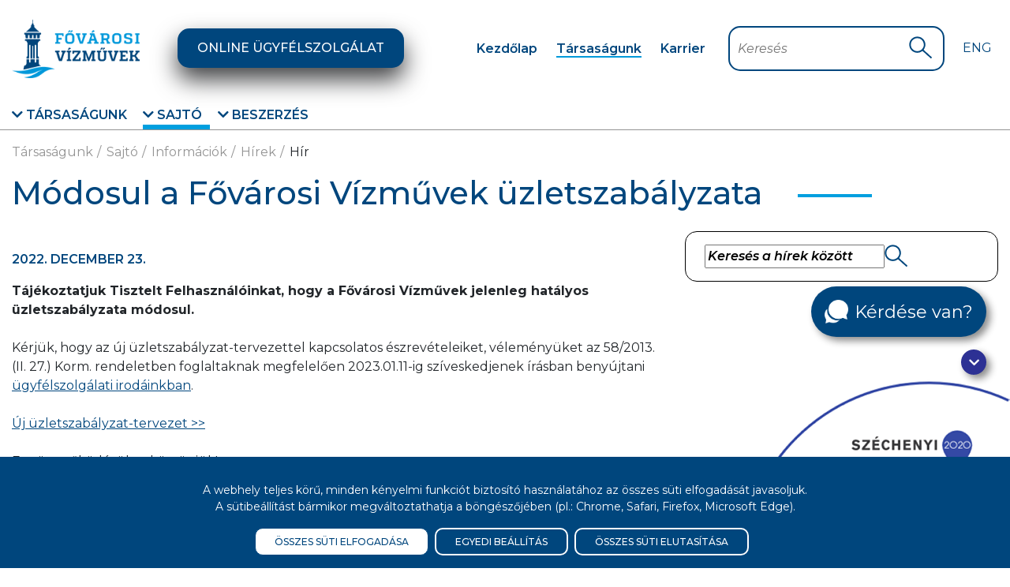

--- FILE ---
content_type: text/html; charset=UTF-8
request_url: https://vizmuvek.hu/hu/tarsasagunk/sajto/informaciok/hirek/hir/6427?category=Rekonstrukci%EF%BF%BD%EF%BF%BD%EF%BF%BD%EF%BF%BD%EF%BF%BD%EF%BF%BDk
body_size: 14777
content:
<!DOCTYPE html>
<html lang="hu">
    <head>
        <meta name="facebook-domain-verification" content="uxf8cv6sqc8x3ls17r9c9hbp6yk3qd" />
        <meta http-equiv="X-UA-Compatible" content="IE=Edge,Chrome=1" />
        <title>Hír - Társaságunk</title>
    	<meta http-equiv="Content-Type" content="text-html; utf-8"/>
		<link rel="shortcut icon" type="image/x-icon" href="/favicon.ico" />
    	<meta http-equiv="imagetoolbar" content="no"/>
    	<meta http-equiv="Expires" content="0"/>
        <meta name="viewport" content="initial-scale=1.0, width=device-width, user-scalable=yes">
    	<meta name="robots" content="noindex"/>
    	<meta name="robots" content="nofollow"/>
                <script src="https://cdnjs.cloudflare.com/ajax/libs/jquery/3.5.0/jquery.min.js" integrity="sha256-xNzN2a4ltkB44Mc/Jz3pT4iU1cmeR0FkXs4pru/JxaQ=" crossorigin="anonymous"></script>
        <script src="https://cdnjs.cloudflare.com/ajax/libs/popper.js/1.12.9/umd/popper.min.js" integrity="sha384-ApNbgh9B+Y1QKtv3Rn7W3mgPxhU9K/ScQsAP7hUibX39j7fakFPskvXusvfa0b4Q" crossorigin="anonymous"></script>
        <script type="text/javascript" src="/assets/bootstrap4/js/bootstrap.min.js"></script>
        <script type="text/javascript" src="https://cdnjs.cloudflare.com/ajax/libs/bootstrap-datepicker/1.9.0/js/bootstrap-datepicker.min.js"></script>
        <link href="https://cdnjs.cloudflare.com/ajax/libs/bootstrap-datepicker/1.9.0/css/bootstrap-datepicker.min.css" rel="stylesheet" />
        <script src="//maps.googleapis.com/maps/api/js?key=AIzaSyAtxUwzcBdWGbcwD-3QIweUrIInHCeeQGw" type="text/javascript"></script>
        <script type="text/javascript" src="/assets/js/AC_RunActiveContent.js"></script>
     	<script type="text/javascript" src="/assets/js/jquery.cookie.js"></script>
        <script type="text/javascript" src="/assets/js/jAlert.js"></script>
        <script type="text/javascript" src="/assets/js/jquery.lightbox.js"></script>
        <script type="text/javascript" src="/assets/js/vizmuvek-base.js"></script>
     	<script type="text/javascript" src="/assets/js/vizmuvek.js"></script>
     	<script type="text/javascript" src="/assets/js/vizmuvek_manual_popup.js"></script>
        <script type="text/javascript" src="/assets/js/number.js"></script>
        <script type="text/javascript" src="/assets/js/jquery.hoverIntent.minified.js"></script>
        <script type="text/javascript" src="/assets/js/html5media.min.js"></script>
        <script type="text/javascript" src="/assets/js/menuHandler.js"></script>
        <script src="/js/OwlCarousel2-2.3.4/owl.carousel.js"></script>

		<!--script type="text/javascript" src="/assets/js/css3-mediaqueries.js"></script-->
		<script type="text/javascript" src="/assets/js/vizmuvek-menu.js"></script>
        <link rel="alternate" type="application/rss+xml" title="RSS" href="/hu/rss/head/" />
        <meta name="og:image" content="https://vizmuvek.hu/files/public/new/fovarosi-vizmuvek/hirek/illusztracio/illusztracio-02.jpg" />
        <meta name="og:description" content="Fővárosi Vízművek" />
        <meta name="shider-sections" content="news" />
        <link rel="stylesheet" type="text/css" href="/assets/bootstrap4/css/bootstrap.min.css" />
        <link rel="stylesheet" type="text/css" href="/assets/css/vizmuvek_2021.css" />
        <link rel="stylesheet" type="text/css" href="/assets/css/vakbarat.css" />
        <link href="/js/OwlCarousel2-2.3.4/assets/owl.carousel.css" rel="stylesheet" />
        <link rel="stylesheet" type="text/css" href="/assets/css/jAlert.css" />
        <link rel="stylesheet" type="text/css" href="/assets/css/flexslider.css" />
		<link rel="stylesheet" type="text/css" href="/assets/css/flexslider-custom.css" />
        <link rel="stylesheet" type="text/css" href="/assets/css/flexslider-custom-2021.css" />
        <script src="https://www.google.com/recaptcha/api.js?onload=onloadCallback&hl=hu" async defer></script>
        <script>
            function msieversion() {
                var ua = window.navigator.userAgent;
                var msie = ua.indexOf("MSIE ");

                if (msie > 0 || !!navigator.userAgent.match(/Trident.*rv\:11\./))  // If Internet Explorer, return version number
                {
                    return parseInt(ua.substring(msie + 5, ua.indexOf(".", msie)));
                }

                return false;
            }
            var ieVer = msieversion();
        </script>
    </head>
    <body class="innerpage hu tarsasagunk sajto informaciok hirek hir 6427  pagelang_hu r2021">
<!--sphider_noindex-->
            <a href="#main-content" class="sr-only sr-only-focusable">Ugrás a fő tartalomra</a>
    <div class="IE d-none">
        <div class="p-5 m-5 text-center">
            <h2>Tisztelt Felhasználó!</h2>
            <p>Az Ön által használt böngésző elavult, javasoljuk, hogy oldalunkat a megfelelő vizuális megjelenés érdekében korszerűbb (pl.: chrome, firefox, edge, stb.) böngésző használatával keresse fel ismét!</p>
            <p>Megértését és együttműködését köszönjük!</p>
            <p>Fővárosi Vízművek Zrt.</p>
        </div>
    </div>
    <script>
        if(ieVer && ieVer < 11){
            $('.IE').removeClass('d-none');
        }
    </script>
    <div class="bg-white header-container">
        <header class="container pt-4" role="banner">
            <div class="pb-3 pb-xl-0 d-flex">
                <a href="/hu/kezdolap/ugyintezes" class="d-flex-inline site-logo">
                    <img src="/assets/images/vizmuvek-2021/logo_hu.png" alt="Vízművek.hu">
                </a>
                                <div class="mr-auto align-items-center d-xl-inline-flex d-none"><a href="https://ugyfelszolgalat.vizmuvek.hu/" target="_blank" class="pl-4 pr-4 ml-2 ml-sm-5 btn btn-default btn-shadow text-uppercase online-ugyfelszolgalat">Online ügyfélszolgálat</a></div>

                <nav role="navigation" class="d-none d-xl-inline-flex align-items-center header-menu ml-auto">
                                        <div class="btn-group level1MenuList">
                        <button class="d-lg-inline-block d-xl-none  btn btn-sm dropdown-toggle" type="button" data-toggle="dropdown" aria-haspopup="true" aria-expanded="false">
                            Társaságunk                        </button>
                        <div class="dropdown-menu d-xl-inline-block">
                            <a class="" href="/hu/kezdolap" aria-label="Kezdőlap">Kezdőlap</a><a class="active" href="/hu/tarsasagunk" aria-label="Társaságunk">Társaságunk</a><a class="" href="/hu/karrier" aria-label="Karrier">Karrier</a>                        </div>
                    </div>
                </nav>

                <form class="quick-search desktop d-none d-xl-inline-flex align-items-center position-relative" action="/hu/kereses" method="GET">
                    <label for="search-query" class="sr-only">Keresés</label>
                    <div class="pl-2 pr-2 quick-search-input d-flex align-items-center">
                        <input id="search-query" autocomplete="off" 
                            value="" 
                            name="query" 
                            placeholder="Keresés" 
                            aria-label="Keresőmező">
                        <button type="submit">
                            <span class="sr-only">Keresés indítása</span>
                        </button>
                    </div>
                </form>
                <div class="order-1 order-xl-2 lang-selector d-xl-inline-flex align-items-center ml-xl-0 ml-auto">
                    <a class="h-100 align-items-center d-flex justify-content-center p-2 text-uppercase" href="/en/home/aboutourcompany">Eng</a>
                </div>
                <div class="order-3 order-xl-2 d-xl-none d-inline-flex align-items-center">
                    <button class="btn mobile-menu-button"><img src="/assets/images/vizmuvek-2021/hamburger-menu.png" alt="Menü"></button>
                </div>
            </div>
            <div class="d-block menu-container">
                <div class="d-flex mobile-menu-header justify-content-end d-flex d-xl-none p-4">
                <a href="https://ugyfelszolgalat.vizmuvek.hu/" target="_blank" class="btn btn-default text-uppercase online-ugyfelszolgalat d-flex w-100 d-xl-none mr-5">Online ügyfélszolgálat</a>
                    <button class="btn mobile-menu-button cursor-pointer"><img src="/assets/images/vizmuvek-2021/cancel.png"></button>
                </div>
                <nav role="navigation" aria-label="Főmenü" class="submenu d-xl-flex p-4 p-xl-0">
                                            <h2 class="d-block d-xl-none level1Menu pt-2 pb-2"><a href="/hu/kezdolap/ugyintezes" aria-label="Kezdőlap">
                            Kezdőlap                        </a></h2>
                                            <div class="d-block d-xl-none">
                            <a class="position-relative menu-level-2 " href="/hu/kezdolap/ugyintezes" aria-expanded="false" >
                                                                    <span class="fas fa-chevron-down"></span>
                                                                Ügyintézés                            </a>
                                                        <div class="submenu-container" aria-hidden="true">
                                <div class="col-3 p-0 d-none d-xl-flex flex-wrap align-content-center">
                                                                                <a href="/hu/kezdolap/ugyintezes/meroallas-merocsere/meroallas-rogzites">Mérőállás rögzítés</a>
                                                                                <a href="/hu/kezdolap/ugyintezes/uj-szerzodes-igenybejelentes/adatvaltozas-koltozes">Adatváltozás, költözés</a>
                                                                                <a href="/hu/kezdolap/ugyintezes/meroallas-merocsere/lakas-mellekvizmero-csereje-zaroelem-potlasa">Lakás-mellékvízmérő cseréje</a>
                                                                                <a href="/hu/kezdolap/ugyintezes/uj-szerzodes-igenybejelentes/uj-locsolasi-vizmero">Új locsolási vízmérő igénylése</a>
                                                                                <a href="/hu/kezdolap/ugyintezes/szamlazas-fizetes">Számlázás, fizetés</a>
                                                                                <a href="/hu/kezdolap/ugyintezes/muszaki-ugyek/premium-ugykezeles">Prémium ügykezelés</a>
                                                                    </div>
                                <div class="col-xl-9 col-12 pt-0 pb-0 pt-xl-3 pb-xl-3">
                                    <div class="row m-0">
                                                                                                                                    <div class="col-12 col-xl-4 mt-2 mt-lg-0 menu-level-3 ">
                                                                                                        <h2 class="mb-2 mb-lg-3 mt-2 mt-xl-3">
                                                        <a href="/hu/kezdolap/ugyintezes/uj-szerzodes-igenybejelentes" class="position-relative"  aria-label="Új szerződés, Igénybejelentés">
                                                            <span class="fas fa-chevron-right position-absolute d-block d-xl-none"></span>
                                                            Új szerződés, Igénybejelentés                                                        </a>
                                                    </h2>
                                                                                                                                                            <a href="/hu/kezdolap/ugyintezes/uj-szerzodes-igenybejelentes/adatvaltozas-koltozes" class="position-relative"  aria-label="Adatváltozás, költözés">
                                                        <span class="fas fa-chevron-right position-absolute d-block d-xl-none"></span>
                                                        Adatváltozás, költözés                                                    </a>
                                                                                                        <a href="/hu/kezdolap/ugyintezes/uj-szerzodes-igenybejelentes/kozos-kepviselo-valtozas-bejelentes" class="position-relative"  aria-label="Közös képviselő változás bejelentés">
                                                        <span class="fas fa-chevron-right position-absolute d-block d-xl-none"></span>
                                                        Közös képviselő változás bejelentés                                                    </a>
                                                                                                        <a href="/hu/kezdolap/ugyintezes/uj-szerzodes-igenybejelentes/uj-lakas-mellekvizmero" class="position-relative"  aria-label="Új lakás-mellékvízmérő">
                                                        <span class="fas fa-chevron-right position-absolute d-block d-xl-none"></span>
                                                        Új lakás-mellékvízmérő                                                    </a>
                                                                                                        <a href="/hu/kezdolap/ugyintezes/uj-szerzodes-igenybejelentes/mellekvizmero-szamlazas-ujrainditas" class="position-relative"  aria-label="Mellékvízmérő számlázás újraindítás">
                                                        <span class="fas fa-chevron-right position-absolute d-block d-xl-none"></span>
                                                        Mellékvízmérő számlázás újraindítás                                                    </a>
                                                                                                        <a href="/hu/kezdolap/ugyintezes/uj-szerzodes-igenybejelentes/uj-locsolasi-vizmero" class="position-relative"  aria-label="Új locsolási vízmérő">
                                                        <span class="fas fa-chevron-right position-absolute d-block d-xl-none"></span>
                                                        Új locsolási vízmérő                                                    </a>
                                                                                                        <a href="/hu/kezdolap/ugyintezes/uj-szerzodes-igenybejelentes/elvi-nyilatkozat" class="position-relative"  aria-label="Elvi nyilatkozat">
                                                        <span class="fas fa-chevron-right position-absolute d-block d-xl-none"></span>
                                                        Elvi nyilatkozat                                                    </a>
                                                                                                    </div>
                                                                                            <div class="col-12 col-xl-4 mt-2 mt-lg-0 menu-level-3 pt-51">
                                                                                                                                                            <a href="/hu/kezdolap/ugyintezes/uj-szerzodes-igenybejelentes/uj-viz-szennyvizbekotes" class="position-relative"  aria-label="Új víz- és/vagy szennyvízbekötés">
                                                        <span class="fas fa-chevron-right position-absolute d-block d-xl-none"></span>
                                                        Új víz- és/vagy szennyvízbekötés                                                    </a>
                                                                                                        <a href="/hu/kezdolap/ugyintezes/uj-szerzodes-igenybejelentes/tervjovahagyas" class="position-relative"  aria-label="Tervjóváhagyás">
                                                        <span class="fas fa-chevron-right position-absolute d-block d-xl-none"></span>
                                                        Tervjóváhagyás                                                    </a>
                                                                                                        <a href="/hu/kezdolap/ugyintezes/uj-szerzodes-igenybejelentes/tervkeszites-megrendelese" class="position-relative"  aria-label="Tervkészítés megrendelése">
                                                        <span class="fas fa-chevron-right position-absolute d-block d-xl-none"></span>
                                                        Tervkészítés megrendelése                                                    </a>
                                                                                                        <a href="/hu/kezdolap/ugyintezes/uj-szerzodes-igenybejelentes/hasznalatbaveteli-engedely" class="position-relative"  aria-label="Használatbavételi engedély">
                                                        <span class="fas fa-chevron-right position-absolute d-block d-xl-none"></span>
                                                        Használatbavételi engedély                                                    </a>
                                                                                                        <a href="/hu/kezdolap/ugyintezes/uj-szerzodes-igenybejelentes/locsolasi-kedvezmeny-igenyles" class="position-relative"  aria-label="Locsolási kedvezmény igénylés">
                                                        <span class="fas fa-chevron-right position-absolute d-block d-xl-none"></span>
                                                        Locsolási kedvezmény igénylés                                                    </a>
                                                                                                        <a href="/hu/kezdolap/ugyintezes/uj-szerzodes-igenybejelentes/szerzodes-megszuntetes" class="position-relative"  aria-label="Szerződés megszüntetés">
                                                        <span class="fas fa-chevron-right position-absolute d-block d-xl-none"></span>
                                                        Szerződés megszüntetés                                                    </a>
                                                                                                    </div>
                                                                                                                                                                                <div class="col-12 col-xl-4 mt-2 mt-lg-0 menu-level-3 ">
                                                                                                        <h2 class="mb-2 mb-lg-3 mt-2 mt-xl-3">
                                                        <a href="/hu/kezdolap/ugyintezes/muszaki-ugyek" class="position-relative"  aria-label="Műszaki ügyek">
                                                            <span class="fas fa-chevron-right position-absolute d-block d-xl-none"></span>
                                                            Műszaki ügyek                                                        </a>
                                                    </h2>
                                                                                                                                                            <a href="/hu/kezdolap/ugyintezes/muszaki-ugyek/hibabejelentes" class="position-relative"  aria-label="Hibabejelentés">
                                                        <span class="fas fa-chevron-right position-absolute d-block d-xl-none"></span>
                                                        Hibabejelentés                                                    </a>
                                                                                                        <a href="/hu/kezdolap/ugyintezes/muszaki-ugyek/premium-ugykezeles" class="position-relative"  aria-label="Prémium ügykezelés">
                                                        <span class="fas fa-chevron-right position-absolute d-block d-xl-none"></span>
                                                        Prémium ügykezelés                                                    </a>
                                                                                                        <a href="/hu/kezdolap/ugyintezes/muszaki-ugyek/mernoktanacsadas" class="position-relative"  aria-label="Mérnöktanácsadás">
                                                        <span class="fas fa-chevron-right position-absolute d-block d-xl-none"></span>
                                                        Mérnöktanácsadás                                                    </a>
                                                                                                        <a href="/hu/kezdolap/ugyintezes/muszaki-ugyek/vizhordasi-engedely-tuzcsaprol" class="position-relative"  aria-label="Vízhordási engedély tűzcsapról">
                                                        <span class="fas fa-chevron-right position-absolute d-block d-xl-none"></span>
                                                        Vízhordási engedély tűzcsapról                                                    </a>
                                                                                                        <a href="/hu/kezdolap/ugyintezes/muszaki-ugyek/fogyasztas-szuneteltetes" class="position-relative"  aria-label="Fogyasztás szüneteltetés">
                                                        <span class="fas fa-chevron-right position-absolute d-block d-xl-none"></span>
                                                        Fogyasztás szüneteltetés                                                    </a>
                                                                                                        <a href="/hu/kezdolap/ugyintezes/muszaki-ugyek/bekotes-megszuntetes" class="position-relative"  aria-label="Bekötés megszüntetés">
                                                        <span class="fas fa-chevron-right position-absolute d-block d-xl-none"></span>
                                                        Bekötés megszüntetés                                                    </a>
                                                                                                    </div>
                                                                                                                                                                                <div class="col-12 col-xl-4 mt-2 mt-lg-0 menu-level-3 ">
                                                                                                        <h2 class="mb-2 mb-lg-3 mt-2 mt-xl-3">
                                                        <a href="/hu/kezdolap/ugyintezes/meroallas-merocsere" class="position-relative"  aria-label="Mérőállás, Mérőcsere">
                                                            <span class="fas fa-chevron-right position-absolute d-block d-xl-none"></span>
                                                            Mérőállás, Mérőcsere                                                        </a>
                                                    </h2>
                                                                                                                                                            <a href="/hu/kezdolap/ugyintezes/meroallas-merocsere/meroallas-rogzites" class="position-relative"  aria-label="Mérőállás-rögzítés">
                                                        <span class="fas fa-chevron-right position-absolute d-block d-xl-none"></span>
                                                        Mérőállás-rögzítés                                                    </a>
                                                                                                        <a href="/hu/kezdolap/ugyintezes/meroallas-merocsere/lakas-mellekvizmero-csereje-zaroelem-potlasa" class="position-relative"  aria-label="Lakás-mellékvízmérő egyedi és csoportos csere, záróelem pótlás">
                                                        <span class="fas fa-chevron-right position-absolute d-block d-xl-none"></span>
                                                        Lakás-mellékvízmérő egyedi és csoportos csere, záróelem pótlás                                                    </a>
                                                                                                        <a href="/hu/kezdolap/ugyintezes/meroallas-merocsere/locsolasi-vizmero-csere" class="position-relative"  aria-label="Locsolási vízmérő csere">
                                                        <span class="fas fa-chevron-right position-absolute d-block d-xl-none"></span>
                                                        Locsolási vízmérő csere                                                    </a>
                                                                                                        <a href="/hu/kezdolap/ugyintezes/meroallas-merocsere/fomero-csere" class="position-relative"  aria-label="Főmérő csere">
                                                        <span class="fas fa-chevron-right position-absolute d-block d-xl-none"></span>
                                                        Főmérő csere                                                    </a>
                                                                                                        <a href="https://ugyfelszolgalat.vizmuvek.hu/Idopontegyeztetes" class="position-relative"  aria-label="Időpont módosítás">
                                                        <span class="fas fa-chevron-right position-absolute d-block d-xl-none"></span>
                                                        Időpont módosítás                                                    </a>
                                                                                                        <a href="/hu/kezdolap/ugyintezes/meroallas-merocsere/szerzodott-partnerek" class="position-relative"  aria-label="Szerződött partnerek">
                                                        <span class="fas fa-chevron-right position-absolute d-block d-xl-none"></span>
                                                        Szerződött partnerek                                                    </a>
                                                                                                    </div>
                                                                                                                                                                                <div class="col-12 col-xl-4 mt-2 mt-lg-0 menu-level-3 ">
                                                                                                        <h2 class="mb-2 mb-lg-3 mt-2 mt-xl-3">
                                                        <a href="/hu/kezdolap/ugyintezes/szamlazas-fizetes" class="position-relative"  aria-label="Számlázás, fizetés">
                                                            <span class="fas fa-chevron-right position-absolute d-block d-xl-none"></span>
                                                            Számlázás, fizetés                                                        </a>
                                                    </h2>
                                                                                                                                                            <a href="/hu/kezdolap/ugyintezes/szamlazas-fizetes/e-szamla-online-fizetes" class="position-relative"  aria-label="E-számla, Online fizetés">
                                                        <span class="fas fa-chevron-right position-absolute d-block d-xl-none"></span>
                                                        E-számla, Online fizetés                                                    </a>
                                                                                                        <a href="/hu/kezdolap/ugyintezes/szamlazas-fizetes/reszertek-atalany-modositas" class="position-relative"  aria-label="Részérték, átalány módosítás">
                                                        <span class="fas fa-chevron-right position-absolute d-block d-xl-none"></span>
                                                        Részérték, átalány módosítás                                                    </a>
                                                                                                        <a href="/hu/kezdolap/ugyintezes/szamlazas-fizetes/kimutatasok-lekerese" class="position-relative"  aria-label="Kimutatások lekérése">
                                                        <span class="fas fa-chevron-right position-absolute d-block d-xl-none"></span>
                                                        Kimutatások lekérése                                                    </a>
                                                                                                        <a href="/hu/kezdolap/ugyintezes/szamlazas-fizetes/szamlaugyintezes-reklamacio" class="position-relative"  aria-label="Számlaügyintézés, reklamáció">
                                                        <span class="fas fa-chevron-right position-absolute d-block d-xl-none"></span>
                                                        Számlaügyintézés, reklamáció                                                    </a>
                                                                                                    </div>
                                                                                    
                                                                            </div>
                                </div>
                            </div>
                                                    </div>
                                            <div class="d-block d-xl-none">
                            <a class="position-relative menu-level-2 " href="/hu/kezdolap/vizplusz-lakossagi" aria-expanded="false" >
                                                                    <span class="fas fa-chevron-down"></span>
                                                                Lakossági szolgáltatások                            </a>
                                                        <div class="submenu-container" aria-hidden="true">
                                <div class="col-3 p-0 d-none d-xl-flex flex-wrap align-content-center">
                                                                                    <div class="advertContainer p-5 w-100">
                                                                                                        <h2>Ajánlataink lakossági ügyfeleinknek</h2>
                                                                                                        &nbsp;
<h2><a href="/hu/kezdolap/vizplusz-lakossagi" style="color:#00467D;">Kattintson!&nbsp;</a></h2>
                                                </div>
                                                                        </div>
                                <div class="col-xl-9 col-12 pt-0 pb-0 pt-xl-3 pb-xl-3">
                                    <div class="row m-0">
                                                                                                                                    <div class="col-12 col-xl-4 mt-2 mt-lg-0 menu-level-3 ">
                                                                                                        <h2 class="mb-2 mb-lg-3 mt-2 mt-xl-3">
                                                        <a href="/hu/kezdolap/vizplusz-lakossagi/muszaki-szolgaltatasok" class="position-relative"  aria-label="Műszaki szolgáltatások">
                                                            <span class="fas fa-chevron-right position-absolute d-block d-xl-none"></span>
                                                            Műszaki szolgáltatások                                                        </a>
                                                    </h2>
                                                                                                                                                            <a href="/hu/kezdolap/vizplusz-lakossagi/muszaki-szolgaltatasok/csotoreskereses" class="position-relative"  aria-label="Csőtöréskeresés">
                                                        <span class="fas fa-chevron-right position-absolute d-block d-xl-none"></span>
                                                        Csőtöréskeresés                                                    </a>
                                                                                                        <a href="/hu/kezdolap/vizplusz-lakossagi/muszaki-szolgaltatasok/nyomvonal-vizsgalat-es-talajradar" class="position-relative"  aria-label="Nyomvonal vizsgálat és talajradar">
                                                        <span class="fas fa-chevron-right position-absolute d-block d-xl-none"></span>
                                                        Nyomvonal vizsgálat és talajradar                                                    </a>
                                                                                                        <a href="/hu/kezdolap/vizplusz-lakossagi/muszaki-szolgaltatasok/ivoviz--es-szennyvizbekotesi-terv-keszitese" class="position-relative"  aria-label="Ivóvíz- és szennyvízbekötési terv készítése">
                                                        <span class="fas fa-chevron-right position-absolute d-block d-xl-none"></span>
                                                        Ivóvíz- és szennyvízbekötési terv készítése                                                    </a>
                                                                                                    </div>
                                                                                                                                                                                <div class="col-12 col-xl-4 mt-2 mt-lg-0 menu-level-3 ">
                                                                                                        <h2 class="mb-2 mb-lg-3 mt-2 mt-xl-3">
                                                        <a href="/hu/kezdolap/vizplusz-lakossagi/vizvizsgalatok" class="position-relative"  aria-label="Vízvizsgálatok">
                                                            <span class="fas fa-chevron-right position-absolute d-block d-xl-none"></span>
                                                            Vízvizsgálatok                                                        </a>
                                                    </h2>
                                                                                                                                                            <a href="/hu/kezdolap/vizplusz-lakossagi/vizvizsgalatok/ivovizvizsgalatok" class="position-relative"  aria-label="Ivóvízvizsgálatok">
                                                        <span class="fas fa-chevron-right position-absolute d-block d-xl-none"></span>
                                                        Ivóvízvizsgálatok                                                    </a>
                                                                                                        <a href="/hu/kezdolap/vizplusz-lakossagi/vizvizsgalatok/medenceviz-vizsgalat" class="position-relative"  aria-label="Medencevíz vizsgálat">
                                                        <span class="fas fa-chevron-right position-absolute d-block d-xl-none"></span>
                                                        Medencevíz vizsgálat                                                    </a>
                                                                                                        <a href="/hu/kezdolap/vizplusz-lakossagi/vizvizsgalatok/kutvizvizsgalatok" class="position-relative"  aria-label="Kútvízvizsgálatok">
                                                        <span class="fas fa-chevron-right position-absolute d-block d-xl-none"></span>
                                                        Kútvízvizsgálatok                                                    </a>
                                                                                                    </div>
                                                                                                                                                                                <div class="col-12 col-xl-4 mt-2 mt-lg-0 menu-level-3 ">
                                                                                                        <h2 class="mb-2 mb-lg-3 mt-2 mt-xl-3">
                                                        <a href="/hu/kezdolap/vizplusz-lakossagi/egyeb-szolgaltatasok" class="position-relative"  aria-label="Egyéb szolgáltatások">
                                                            <span class="fas fa-chevron-right position-absolute d-block d-xl-none"></span>
                                                            Egyéb szolgáltatások                                                        </a>
                                                    </h2>
                                                                                                                                                            <a href="/hu/kezdolap/ugyintezes/muszaki-ugyek/premium-ugykezeles" class="position-relative"  aria-label="Prémium ügykezelés">
                                                        <span class="fas fa-chevron-right position-absolute d-block d-xl-none"></span>
                                                        Prémium ügykezelés                                                    </a>
                                                                                                        <a href="/hu/kezdolap/vizplusz-lakossagi/egyeb-szolgaltatasok/vizallo-vedelem-biztositas" class="position-relative"  aria-label="Vízálló védelem biztosítás">
                                                        <span class="fas fa-chevron-right position-absolute d-block d-xl-none"></span>
                                                        Vízálló védelem biztosítás                                                    </a>
                                                                                                        <a href="/hu/kezdolap/vizplusz-lakossagi/egyeb-szolgaltatasok/kiado-es-elado-ingatlanok" class="position-relative"  aria-label="Kiadó és eladó ingatlanok">
                                                        <span class="fas fa-chevron-right position-absolute d-block d-xl-none"></span>
                                                        Kiadó és eladó ingatlanok                                                    </a>
                                                                                                    </div>
                                                                                                                                                                                    <div class="col-12 col-xl-4 mt-2 mt-lg-0 menu-level-3 ">
                                                        <h2 class="mb-2 mb-lg-3 mt-2 mt-xl-3">
                                                            <a href="/hu/kezdolap/vizplusz-lakossagi/osszes-lakossagi-szolgaltatas" class="position-relative" aria-label="Összes lakossági szolgáltatás">
                                                                <span class="fas fa-chevron-right position-absolute d-block d-xl-none"></span>
                                                                Összes lakossági szolgáltatás                                                            </a>
                                                        </h2>
                                                    </div>
                                                                                    
                                                                            </div>
                                </div>
                            </div>
                                                    </div>
                                            <div class="d-block d-xl-none">
                            <a class="position-relative menu-level-2 " href="/hu/kezdolap/vizplusz-pro-uzleti" aria-expanded="false" >
                                                                    <span class="fas fa-chevron-down"></span>
                                                                Üzleti szolgáltatások                            </a>
                                                        <div class="submenu-container" aria-hidden="true">
                                <div class="col-3 p-0 d-none d-xl-flex flex-wrap align-content-center">
                                                                                    <div class="advertContainer p-5 w-100">
                                                                                                        <h2>Ajánlataink üzleti ügyfeleinknek</h2>
                                                                                                        &nbsp;
<h2><a href="/hu/kezdolap/vizplusz-pro-uzleti" style="color:#00467D;">Kattintson!&nbsp;</a></h2>
                                                </div>
                                                                        </div>
                                <div class="col-xl-9 col-12 pt-0 pb-0 pt-xl-3 pb-xl-3">
                                    <div class="row m-0">
                                                                                                                                        <div class="col-12 col-xl-4 mt-2 mt-lg-0 menu-level-3 d-xl-none">
                                                        <h2 class="mb-2 mb-lg-3 mt-2 mt-xl-3">
                                                            <a href="/hu/kezdolap/vizplusz-pro-uzleti" class="position-relative" aria-label="Kiemelt ajánlataink">
                                                                <span class="fas fa-chevron-right position-absolute d-block d-xl-none"></span>
                                                                Kiemelt ajánlataink                                                            </a>
                                                        </h2>
                                                    </div>
                                                                                                                                                                                <div class="col-12 col-xl-4 mt-2 mt-lg-0 menu-level-3 ">
                                                                                                        <h2 class="mb-2 mb-lg-3 mt-2 mt-xl-3">
                                                        <a href="/hu/kezdolap/vizplusz-pro-uzleti/komplex-vizipari-megoldasok" class="position-relative"  aria-label="Komplex vízipari megoldások">
                                                            <span class="fas fa-chevron-right position-absolute d-block d-xl-none"></span>
                                                            Komplex vízipari megoldások                                                        </a>
                                                    </h2>
                                                                                                                                                            <a href="/hu/kezdolap/vizplusz-pro-uzleti/komplex-vizipari-megoldasok/szaktanacsadas" class="position-relative"  aria-label="Szaktanácsadás">
                                                        <span class="fas fa-chevron-right position-absolute d-block d-xl-none"></span>
                                                        Szaktanácsadás                                                    </a>
                                                                                                        <a href="/hu/kezdolap/vizplusz-pro-uzleti/komplex-vizipari-megoldasok/tervezes" class="position-relative"  aria-label="Tervezés">
                                                        <span class="fas fa-chevron-right position-absolute d-block d-xl-none"></span>
                                                        Tervezés                                                    </a>
                                                                                                        <a href="/hu/kezdolap/vizplusz-pro-uzleti/komplex-vizipari-megoldasok/kivitelezes" class="position-relative"  aria-label="Kivitelezés">
                                                        <span class="fas fa-chevron-right position-absolute d-block d-xl-none"></span>
                                                        Kivitelezés                                                    </a>
                                                                                                        <a href="/hu/kezdolap/vizplusz-pro-uzleti/komplex-vizipari-megoldasok/uzemeltetes" class="position-relative"  aria-label="Üzemeltetés">
                                                        <span class="fas fa-chevron-right position-absolute d-block d-xl-none"></span>
                                                        Üzemeltetés                                                    </a>
                                                                                                    </div>
                                                                                                                                                                                <div class="col-12 col-xl-4 mt-2 mt-lg-0 menu-level-3 ">
                                                                                                        <h2 class="mb-2 mb-lg-3 mt-2 mt-xl-3">
                                                        <a href="/hu/kezdolap/vizplusz-pro-uzleti/muszaki-szolgaltatasok" class="position-relative"  aria-label="Műszaki szolgáltatások">
                                                            <span class="fas fa-chevron-right position-absolute d-block d-xl-none"></span>
                                                            Műszaki szolgáltatások                                                        </a>
                                                    </h2>
                                                                                                                                                            <a href="/hu/kezdolap/vizplusz-pro-uzleti/muszaki-szolgaltatasok/tuzcsap-vizhozammeres" class="position-relative"  aria-label="Tűzcsapvízhozam-mérés">
                                                        <span class="fas fa-chevron-right position-absolute d-block d-xl-none"></span>
                                                        Tűzcsapvízhozam-mérés                                                    </a>
                                                                                                        <a href="/hu/kezdolap/vizplusz-pro-uzleti/muszaki-szolgaltatasok/vizhordasi-engedely" class="position-relative"  aria-label="Vízhordási engedély">
                                                        <span class="fas fa-chevron-right position-absolute d-block d-xl-none"></span>
                                                        Vízhordási engedély                                                    </a>
                                                                                                        <a href="/hu/kezdolap/vizplusz-pro-uzleti/muszaki-szolgaltatasok/csotoreskereses-es-veszteseg-felkutatas" class="position-relative"  aria-label="Csőtöréskeresés és veszteség-felkutatás">
                                                        <span class="fas fa-chevron-right position-absolute d-block d-xl-none"></span>
                                                        Csőtöréskeresés és veszteség-felkutatás                                                    </a>
                                                                                                        <a href="/hu/kezdolap/vizplusz-pro-uzleti/muszaki-szolgaltatasok/nyomvonal-vizsgalat-es-talajradar" class="position-relative"  aria-label="Nyomvonal vizsgálat és talajradar">
                                                        <span class="fas fa-chevron-right position-absolute d-block d-xl-none"></span>
                                                        Nyomvonal vizsgálat és talajradar                                                    </a>
                                                                                                    </div>
                                                                                                                                                                                <div class="col-12 col-xl-4 mt-2 mt-lg-0 menu-level-3 ">
                                                                                                        <h2 class="mb-2 mb-lg-3 mt-2 mt-xl-3">
                                                        <a href="/hu/kezdolap/vizplusz-pro-uzleti/mernokszolgaltatas" class="position-relative"  aria-label="Mérnökszolgáltatás">
                                                            <span class="fas fa-chevron-right position-absolute d-block d-xl-none"></span>
                                                            Mérnökszolgáltatás                                                        </a>
                                                    </h2>
                                                                                                                                                            <a href="/hu/kezdolap/vizplusz-pro-uzleti/mernokszolgaltatas/cfd-aramlasmodellezes" class="position-relative"  aria-label="CFD áramlásmodellezés">
                                                        <span class="fas fa-chevron-right position-absolute d-block d-xl-none"></span>
                                                        CFD áramlásmodellezés                                                    </a>
                                                                                                        <a href="/hu/kezdolap/vizplusz-pro-uzleti/mernokszolgaltatas/ivoviz-es-szennyvizbekotesi-terv-keszitese" class="position-relative"  aria-label="Ivóvíz- és szennyvízbekötési terv készítése">
                                                        <span class="fas fa-chevron-right position-absolute d-block d-xl-none"></span>
                                                        Ivóvíz- és szennyvízbekötési terv készítése                                                    </a>
                                                                                                    </div>
                                                                                                                                                                                <div class="col-12 col-xl-4 mt-2 mt-lg-0 menu-level-3 ">
                                                                                                        <h2 class="mb-2 mb-lg-3 mt-2 mt-xl-3">
                                                        <a href="/hu/kezdolap/vizplusz-pro-uzleti/vizvizsgalatok" class="position-relative"  aria-label="Vízvizsgálatok">
                                                            <span class="fas fa-chevron-right position-absolute d-block d-xl-none"></span>
                                                            Vízvizsgálatok                                                        </a>
                                                    </h2>
                                                                                                                                                            <a href="/hu/kezdolap/vizplusz-pro-uzleti/vizvizsgalatok/ivovizvizsgalat" class="position-relative"  aria-label="Ivóvízvizsgálat">
                                                        <span class="fas fa-chevron-right position-absolute d-block d-xl-none"></span>
                                                        Ivóvízvizsgálat                                                    </a>
                                                                                                        <a href="/hu/kezdolap/vizplusz-pro-uzleti/vizvizsgalatok/medenceviz-vizsgalat" class="position-relative"  aria-label="Medencevíz vizsgálat">
                                                        <span class="fas fa-chevron-right position-absolute d-block d-xl-none"></span>
                                                        Medencevíz vizsgálat                                                    </a>
                                                                                                        <a href="/hu/kezdolap/vizplusz-pro-uzleti/vizvizsgalatok/legionella-kockazatbecsles" class="position-relative"  aria-label="Legionella kockázatbecslés">
                                                        <span class="fas fa-chevron-right position-absolute d-block d-xl-none"></span>
                                                        Legionella kockázatbecslés                                                    </a>
                                                                                                    </div>
                                                                                                                                                                                <div class="col-12 col-xl-4 mt-2 mt-lg-0 menu-level-3 ">
                                                                                                        <h2 class="mb-2 mb-lg-3 mt-2 mt-xl-3">
                                                        <a href="/hu/kezdolap/vizplusz-pro-uzleti/egyeb-szolgaltatasok" class="position-relative"  aria-label="Egyéb szolgáltatások">
                                                            <span class="fas fa-chevron-right position-absolute d-block d-xl-none"></span>
                                                            Egyéb szolgáltatások                                                        </a>
                                                    </h2>
                                                                                                                                                            <a href="/hu/kezdolap/ugyintezes/muszaki-ugyek/premium-ugykezeles" class="position-relative"  aria-label="Prémium ügykezelés">
                                                        <span class="fas fa-chevron-right position-absolute d-block d-xl-none"></span>
                                                        Prémium ügykezelés                                                    </a>
                                                                                                        <a href="/hu/kezdolap/vizplusz-pro-uzleti/egyeb-szolgaltatasok/vizallo-vedelem-biztositas" class="position-relative"  aria-label="Vízálló védelem biztosítás">
                                                        <span class="fas fa-chevron-right position-absolute d-block d-xl-none"></span>
                                                        Vízálló védelem biztosítás                                                    </a>
                                                                                                        <a href="/hu/kezdolap/vizplusz-pro-uzleti/egyeb-szolgaltatasok/kiado-es-elado-ingatlanok" class="position-relative"  aria-label="Kiadó és eladó ingatlanok">
                                                        <span class="fas fa-chevron-right position-absolute d-block d-xl-none"></span>
                                                        Kiadó és eladó ingatlanok                                                    </a>
                                                                                                        <a href="/hu/kezdolap/vizplusz-pro-uzleti/egyeb-szolgaltatasok/easyreader-leolvasobot" class="position-relative"  aria-label="EasyReader leolvasóbot">
                                                        <span class="fas fa-chevron-right position-absolute d-block d-xl-none"></span>
                                                        EasyReader leolvasóbot                                                    </a>
                                                                                                    </div>
                                                                                                                                                                                    <div class="col-12 col-xl-4 mt-2 mt-lg-0 menu-level-3 ">
                                                        <h2 class="mb-2 mb-lg-3 mt-2 mt-xl-3">
                                                            <a href="/hu/kezdolap/vizplusz-pro-uzleti/osszes-uzleti-szolgaltatas" class="position-relative" aria-label="Összes üzleti szolgáltatás">
                                                                <span class="fas fa-chevron-right position-absolute d-block d-xl-none"></span>
                                                                Összes üzleti szolgáltatás                                                            </a>
                                                        </h2>
                                                    </div>
                                                                                                                                                                                    <div class="col-12 col-xl-4 mt-2 mt-lg-0 menu-level-3 ">
                                                        <h2 class="mb-2 mb-lg-3 mt-2 mt-xl-3">
                                                            <a href="/hu/kezdolap/vizplusz-pro-uzleti/referenciaink" class="position-relative" aria-label="Referenciáink">
                                                                <span class="fas fa-chevron-right position-absolute d-block d-xl-none"></span>
                                                                Referenciáink                                                            </a>
                                                        </h2>
                                                    </div>
                                                                                    
                                                                            </div>
                                </div>
                            </div>
                                                    </div>
                                            <div class="d-block d-xl-none">
                            <a class="position-relative menu-level-2 " href="/hu/kezdolap/vizminoseg-vizkemenyseg"  >
                                                                Vízminőség                            </a>
                                                    </div>
                                            <div class="d-block d-xl-none">
                            <a class="position-relative menu-level-2 " href="/hu/kezdolap/informaciok" aria-expanded="false" >
                                                                    <span class="fas fa-chevron-down"></span>
                                                                Információk                            </a>
                                                        <div class="submenu-container" aria-hidden="true">
                                <div class="col-3 p-0 d-none d-xl-flex flex-wrap align-content-center">
                                                                                <a href="/hu/kezdolap/informaciok/munkaterkep-hol-dolgozunk">Munkatérkép</a>
                                                                                <a href="/hu/kezdolap/informaciok/dijszabasok/dijszabasok">Díjszabások</a>
                                                                                <a href="/hu/kezdolap/informaciok/merok-leolvasas-fogyasztas">Mérők, leolvasás, fogyasztás</a>
                                                                                <a href="/hu/kezdolap/informaciok/szamlazas-szamlamagyarazat">Számlázás, számlamagyarázat</a>
                                                                    </div>
                                <div class="col-xl-9 col-12 pt-0 pb-0 pt-xl-3 pb-xl-3">
                                    <div class="row m-0">
                                                                                                                                        <div class="col-12 col-xl-4 mt-2 mt-lg-0 menu-level-3 ">
                                                        <h2 class="mb-2 mb-lg-3 mt-2 mt-xl-3">
                                                            <a href="/hu/kezdolap/informaciok/munkaterkep-hol-dolgozunk" class="position-relative" aria-label="Munkatérkép - hol dolgozunk?">
                                                                <span class="fas fa-chevron-right position-absolute d-block d-xl-none"></span>
                                                                Munkatérkép - hol dolgozunk?                                                            </a>
                                                        </h2>
                                                    </div>
                                                                                                                                                                                    <div class="col-12 col-xl-4 mt-2 mt-lg-0 menu-level-3 ">
                                                        <h2 class="mb-2 mb-lg-3 mt-2 mt-xl-3">
                                                            <a href="/hu/kezdolap/informaciok/vizminoseg-vizkemenyseg" class="position-relative" aria-label="Vízminőség">
                                                                <span class="fas fa-chevron-right position-absolute d-block d-xl-none"></span>
                                                                Vízminőség                                                            </a>
                                                        </h2>
                                                    </div>
                                                                                                                                                                                    <div class="col-12 col-xl-4 mt-2 mt-lg-0 menu-level-3 ">
                                                        <h2 class="mb-2 mb-lg-3 mt-2 mt-xl-3">
                                                            <a href="/hu/kezdolap/informaciok/dokumentumtar" class="position-relative" aria-label="Dokumentumtár">
                                                                <span class="fas fa-chevron-right position-absolute d-block d-xl-none"></span>
                                                                Dokumentumtár                                                            </a>
                                                        </h2>
                                                    </div>
                                                                                                                                                                                    <div class="col-12 col-xl-4 mt-2 mt-lg-0 menu-level-3 ">
                                                        <h2 class="mb-2 mb-lg-3 mt-2 mt-xl-3">
                                                            <a href="/hu/kezdolap/informaciok/elektronikus-ugyintezes" class="position-relative" aria-label="Elektronikus ügyintézés">
                                                                <span class="fas fa-chevron-right position-absolute d-block d-xl-none"></span>
                                                                Elektronikus ügyintézés                                                            </a>
                                                        </h2>
                                                    </div>
                                                                                                                                                                                <div class="col-12 col-xl-4 mt-2 mt-lg-0 menu-level-3 ">
                                                                                                        <h2 class="mb-2 mb-lg-3 mt-2 mt-xl-3">
                                                        <a href="/hu/kezdolap/informaciok/merok-leolvasas-fogyasztas" class="position-relative"  aria-label="Mérők, leolvasás, fogyasztás">
                                                            <span class="fas fa-chevron-right position-absolute d-block d-xl-none"></span>
                                                            Mérők, leolvasás, fogyasztás                                                        </a>
                                                    </h2>
                                                                                                                                                            <a href="/hu/kezdolap/informaciok/merok-leolvasas-fogyasztas/viztakarekossag" class="position-relative"  aria-label="Víztakarékosság">
                                                        <span class="fas fa-chevron-right position-absolute d-block d-xl-none"></span>
                                                        Víztakarékosság                                                    </a>
                                                                                                        <a href="/hu/kezdolap/informaciok/merok-leolvasas-fogyasztas/fagy-elleni-vedelem" class="position-relative"  aria-label="Fagy elleni védelem">
                                                        <span class="fas fa-chevron-right position-absolute d-block d-xl-none"></span>
                                                        Fagy elleni védelem                                                    </a>
                                                                                                        <a href="/hu/kezdolap/informaciok/merok-leolvasas-fogyasztas/tarsashazi-tavleolvasas" class="position-relative"  aria-label="Társasházi távleolvasás">
                                                        <span class="fas fa-chevron-right position-absolute d-block d-xl-none"></span>
                                                        Társasházi távleolvasás                                                    </a>
                                                                                                    </div>
                                                                                                                                                                                <div class="col-12 col-xl-4 mt-2 mt-lg-0 menu-level-3 ">
                                                                                                        <h2 class="mb-2 mb-lg-3 mt-2 mt-xl-3">
                                                        <a href="/hu/kezdolap/informaciok/dijszabasok" class="position-relative"  aria-label="Díjszabások">
                                                            <span class="fas fa-chevron-right position-absolute d-block d-xl-none"></span>
                                                            Díjszabások                                                        </a>
                                                    </h2>
                                                                                                                                                            <a href="/hu/kezdolap/informaciok/dijszabasok/lakossagi-vizdij-kalkulator" class="position-relative"  aria-label="Lakossági vízdíjkalkulátor">
                                                        <span class="fas fa-chevron-right position-absolute d-block d-xl-none"></span>
                                                        Lakossági vízdíjkalkulátor                                                    </a>
                                                                                                        <a href="/hu/kezdolap/informaciok/dijszabasok/uzleti-vizdij-kalkulator" class="position-relative"  aria-label="Üzleti vízdíjkalkulátor">
                                                        <span class="fas fa-chevron-right position-absolute d-block d-xl-none"></span>
                                                        Üzleti vízdíjkalkulátor                                                    </a>
                                                                                                        <a href="/hu/kezdolap/informaciok/dijszabasok/dijszabasok" class="position-relative"  aria-label="Díjszabások">
                                                        <span class="fas fa-chevron-right position-absolute d-block d-xl-none"></span>
                                                        Díjszabások                                                    </a>
                                                                                                        <a href="/hu/kezdolap/informaciok/dijszabasok/dijtamogatasok" class="position-relative"  aria-label="Díjtámogatások">
                                                        <span class="fas fa-chevron-right position-absolute d-block d-xl-none"></span>
                                                        Díjtámogatások                                                    </a>
                                                                                                        <a href="/hu/kezdolap/informaciok/dijszabasok/vedendo-felhasznalok" class="position-relative"  aria-label="Védendő felhasználók">
                                                        <span class="fas fa-chevron-right position-absolute d-block d-xl-none"></span>
                                                        Védendő felhasználók                                                    </a>
                                                                                                    </div>
                                                                                                                                                                                <div class="col-12 col-xl-4 mt-2 mt-lg-0 menu-level-3 ">
                                                                                                        <h2 class="mb-2 mb-lg-3 mt-2 mt-xl-3">
                                                        <a href="/hu/kezdolap/informaciok/szamlazas-szamlamagyarazat" class="position-relative"  aria-label="Számlázás, számlamagyarázat">
                                                            <span class="fas fa-chevron-right position-absolute d-block d-xl-none"></span>
                                                            Számlázás, számlamagyarázat                                                        </a>
                                                    </h2>
                                                                                                                                                            <a href="/hu/kezdolap/informaciok/szamlazas-szamlamagyarazat/tarsashazak-szamlazasa" class="position-relative"  aria-label="Társasházak számlázása">
                                                        <span class="fas fa-chevron-right position-absolute d-block d-xl-none"></span>
                                                        Társasházak számlázása                                                    </a>
                                                                                                        <a href="/hu/kezdolap/informaciok/szamlazas-szamlamagyarazat/gazdalkodo-szervezetek-es-intezmenyek-szamlazasa" class="position-relative"  aria-label="Gazdálkodó szervezetek és intézmények számlázása">
                                                        <span class="fas fa-chevron-right position-absolute d-block d-xl-none"></span>
                                                        Gazdálkodó szervezetek és intézmények számlázása                                                    </a>
                                                                                                        <a href="/hu/kezdolap/informaciok/szamlazas-szamlamagyarazat/szamlamagyarazo" class="position-relative"  aria-label="Számlamagyarázó">
                                                        <span class="fas fa-chevron-right position-absolute d-block d-xl-none"></span>
                                                        Számlamagyarázó                                                    </a>
                                                                                                    </div>
                                                                                                                                                                                <div class="col-12 col-xl-4 mt-2 mt-lg-0 menu-level-3 ">
                                                                                                        <h2 class="mb-2 mb-lg-3 mt-2 mt-xl-3">
                                                        <a href="/hu/kezdolap/informaciok/hivatalos-kozerdeku" class="position-relative"  aria-label="Hivatalos, közérdekű">
                                                            <span class="fas fa-chevron-right position-absolute d-block d-xl-none"></span>
                                                            Hivatalos, közérdekű                                                        </a>
                                                    </h2>
                                                                                                                                                            <a href="/hu/kezdolap/informaciok/hivatalos-kozerdeku/segitseg-panaszkezeleshez" class="position-relative"  aria-label="Segítség panaszkezeléshez">
                                                        <span class="fas fa-chevron-right position-absolute d-block d-xl-none"></span>
                                                        Segítség panaszkezeléshez                                                    </a>
                                                                                                        <a href="/hu/kezdolap/informaciok/hivatalos-kozerdeku/jogi-hatter-felugyeleti-szervek" class="position-relative"  aria-label="Jogi háttér, felügyeleti szervek">
                                                        <span class="fas fa-chevron-right position-absolute d-block d-xl-none"></span>
                                                        Jogi háttér, felügyeleti szervek                                                    </a>
                                                                                                        <a href="/hu/kezdolap/informaciok/hivatalos-kozerdeku/uzletszabalyzat-aszf" class="position-relative"  aria-label="Üzletszabályzat, ÁSZF">
                                                        <span class="fas fa-chevron-right position-absolute d-block d-xl-none"></span>
                                                        Üzletszabályzat, ÁSZF                                                    </a>
                                                                                                        <a href="/hu/kezdolap/informaciok/hivatalos-kozerdeku/garanciavallalas" class="position-relative"  aria-label="Garanciavállalás">
                                                        <span class="fas fa-chevron-right position-absolute d-block d-xl-none"></span>
                                                        Garanciavállalás                                                    </a>
                                                                                                        <a href="/hu/kezdolap/informaciok/hivatalos-kozerdeku/ugyfelszolgalati-elerhetosegek" class="position-relative"  aria-label="Ügyfélszolgálati elérhetőségek">
                                                        <span class="fas fa-chevron-right position-absolute d-block d-xl-none"></span>
                                                        Ügyfélszolgálati elérhetőségek                                                    </a>
                                                                                                    </div>
                                                                                    
                                                                            </div>
                                </div>
                            </div>
                                                    </div>
                                            <div class="d-block d-xl-none">
                            <a class="position-relative menu-level-2 " href="/hu/kezdolap/kozerdeku-adatok"  >
                                                                Közérdekű adatok                            </a>
                                                    </div>
                                            <div class="d-block d-xl-none">
                            <a class="position-relative menu-level-2 " href="/hu/kezdolap/beszerzes" aria-expanded="false" >
                                                                    <span class="fas fa-chevron-down"></span>
                                                                Beszerzés                            </a>
                                                        <div class="submenu-container" aria-hidden="true">
                                <div class="col-3 p-0 d-none d-xl-flex flex-wrap align-content-center">
                                                                                    <div class="advertContainer p-5 w-100">
                                                                                                        <h2>Beszerzési tervek és eljárások</h2>
                                                                                                        <a href="https://vizmuvek.hu/hu/kezdolap/beszerzes/beszerzesi-tervek-es-eljarasok"><img alt="A kép illusztráció társaságunk működésének egyes folyamatairól." class="br-20 class" src="/files/public/new/fovarosi-vizmuvek/beszerzes/beszerzes-ajanlo.jpg" /></a><br />
<a href="https://vizmuvek.hu/hu/kezdolap/beszerzes/beszerzesi-tervek-es-eljarasok" style="color:#00467D;">Társaságunk beszerzési tervei és eljárásai erről a linkről érhetők el. </a>                                                </div>
                                                                        </div>
                                <div class="col-xl-9 col-12 pt-0 pb-0 pt-xl-3 pb-xl-3">
                                    <div class="row m-0">
                                                                                                                                    <div class="col-12 col-xl-4 mt-2 mt-lg-0 menu-level-3 ">
                                                                                                        <h2 class="mb-2 mb-lg-3 mt-2 mt-xl-3">
                                                        <a href="/hu/kezdolap/beszerzes/beszerzesi-tervek-es-eljarasok" class="position-relative"  aria-label="Beszerzési tervek és eljárások">
                                                            <span class="fas fa-chevron-right position-absolute d-block d-xl-none"></span>
                                                            Beszerzési tervek és eljárások                                                        </a>
                                                    </h2>
                                                                                                                                                            <a href="/hu/kezdolap/beszerzes/beszerzesi-tervek-es-eljarasok/kozbeszerzesi-terv" class="position-relative"  aria-label="Közbeszerzési terv">
                                                        <span class="fas fa-chevron-right position-absolute d-block d-xl-none"></span>
                                                        Közbeszerzési terv                                                    </a>
                                                                                                        <a href="/hu/kezdolap/beszerzes/beszerzesi-tervek-es-eljarasok/aktualis-beszerzesi-eljarasok" class="position-relative"  aria-label="Aktuális beszerzési eljárások">
                                                        <span class="fas fa-chevron-right position-absolute d-block d-xl-none"></span>
                                                        Aktuális beszerzési eljárások                                                    </a>
                                                                                                        <a href="/hu/kezdolap/beszerzes/beszerzesi-tervek-es-eljarasok/aktualis-eljarasok" class="position-relative"  aria-label="Aktuális közbeszerzési eljárások">
                                                        <span class="fas fa-chevron-right position-absolute d-block d-xl-none"></span>
                                                        Aktuális közbeszerzési eljárások                                                    </a>
                                                                                                        <a href="/hu/kezdolap/beszerzes/beszerzesi-tervek-es-eljarasok/archiv-eljarasok" class="position-relative"  aria-label="Archív közbeszerzési eljárások">
                                                        <span class="fas fa-chevron-right position-absolute d-block d-xl-none"></span>
                                                        Archív közbeszerzési eljárások                                                    </a>
                                                                                                    </div>
                                                                                                                                                                                <div class="col-12 col-xl-4 mt-2 mt-lg-0 menu-level-3 ">
                                                                                                        <h2 class="mb-2 mb-lg-3 mt-2 mt-xl-3">
                                                        <a href="/hu/kezdolap/beszerzes/kozzetetelek" class="position-relative"  aria-label="Közzétételek">
                                                            <span class="fas fa-chevron-right position-absolute d-block d-xl-none"></span>
                                                            Közzétételek                                                        </a>
                                                    </h2>
                                                                                                                                                            <a href="/hu/kezdolap/beszerzes/kozzetetelek/kozbeszerzesi-kozzetetelek" class="position-relative"  aria-label="Közbeszerzési közzétételek">
                                                        <span class="fas fa-chevron-right position-absolute d-block d-xl-none"></span>
                                                        Közbeszerzési közzétételek                                                    </a>
                                                                                                        <a href="/hu/kezdolap/beszerzes/kozzetetelek/szerzodesek-listaja" class="position-relative"  aria-label="Szerződések listája">
                                                        <span class="fas fa-chevron-right position-absolute d-block d-xl-none"></span>
                                                        Szerződések listája                                                    </a>
                                                                                                        <a href="/hu/kezdolap/beszerzes/kozzetetelek/eves-statisztikai-osszegzes" class="position-relative"  aria-label="Éves statisztikai összegzés">
                                                        <span class="fas fa-chevron-right position-absolute d-block d-xl-none"></span>
                                                        Éves statisztikai összegzés                                                    </a>
                                                                                                    </div>
                                                                                                                                                                                <div class="col-12 col-xl-4 mt-2 mt-lg-0 menu-level-3 ">
                                                                                                        <h2 class="mb-2 mb-lg-3 mt-2 mt-xl-3">
                                                        <a href="/hu/kezdolap/beszerzes/beszallitoi-informaciok" class="position-relative"  aria-label="Beszállítói információk">
                                                            <span class="fas fa-chevron-right position-absolute d-block d-xl-none"></span>
                                                            Beszállítói információk                                                        </a>
                                                    </h2>
                                                                                                                                                            <a href="/hu/kezdolap/beszerzes/beszallitoi-informaciok/altalanos-ismerteto" class="position-relative"  aria-label="Általános ismertető">
                                                        <span class="fas fa-chevron-right position-absolute d-block d-xl-none"></span>
                                                        Általános ismertető                                                    </a>
                                                                                                        <a href="/hu/kezdolap/beszerzes/beszallitoi-informaciok/elominosites" class="position-relative"  aria-label="Előminősítés">
                                                        <span class="fas fa-chevron-right position-absolute d-block d-xl-none"></span>
                                                        Előminősítés                                                    </a>
                                                                                                        <a href="/hu/kezdolap/beszerzes/beszallitoi-informaciok/adatkezelesi-tajekoztato" class="position-relative"  aria-label="Adatkezelési tájékoztató">
                                                        <span class="fas fa-chevron-right position-absolute d-block d-xl-none"></span>
                                                        Adatkezelési tájékoztató                                                    </a>
                                                                                                        <a href="/hu/kezdolap/beszerzes/beszallitoi-informaciok/altalanos-szerzodesi-feltetelek" class="position-relative"  aria-label="Általános szerződési feltételek és kötelező érvényű mellékletek">
                                                        <span class="fas fa-chevron-right position-absolute d-block d-xl-none"></span>
                                                        Általános szerződési feltételek és kötelező érvényű mellékletek                                                    </a>
                                                                                                    </div>
                                                                                    
                                                                            </div>
                                </div>
                            </div>
                                                    </div>
                                            <h2 class="d-block d-xl-none level1Menu pt-2 pb-2"><a href="/hu/tarsasagunk" aria-label="Társaságunk">
                            Társaságunk                        </a></h2>
                                            <div class="d-block ">
                            <a class="position-relative menu-level-2 " href="/hu/tarsasagunk/tarsasagunk" aria-expanded="false" >
                                                                    <span class="fas fa-chevron-down"></span>
                                                                Társaságunk                            </a>
                                                        <div class="submenu-container" aria-hidden="true">
                                <div class="col-3 p-0 d-none d-xl-flex flex-wrap align-content-center">
                                                                                <a href="/hu/tarsasagunk/tarsasagunk/alapinformaciok/tamogatott-projektjeink">Támogatott projektjeink</a>
                                                                                <a href="/hu/tarsasagunk/tarsasagunk/szolgaltatasaink/szolgaltatasi-teruletunk">Szolgáltatási terület</a>
                                                                                <a href="/hu/tarsasagunk/tarsasagunk/alapinformaciok/dijak-tanusitvanyok">Díjak, elismerések, tanúsítványok</a>
                                                                                <a href="/hu/tarsasagunk/tarsasagunk/iranyelvek-iranyitasi-rendszerek/akkreditalt-laboratorium">Akkreditált laboratórium</a>
                                                                    </div>
                                <div class="col-xl-9 col-12 pt-0 pb-0 pt-xl-3 pb-xl-3">
                                    <div class="row m-0">
                                                                                                                                    <div class="col-12 col-xl-4 mt-2 mt-lg-0 menu-level-3 ">
                                                                                                        <h2 class="mb-2 mb-lg-3 mt-2 mt-xl-3">
                                                        <a href="/hu/tarsasagunk/tarsasagunk/alapinformaciok" class="position-relative"  aria-label="Alapinformációk">
                                                            <span class="fas fa-chevron-right position-absolute d-block d-xl-none"></span>
                                                            Alapinformációk                                                        </a>
                                                    </h2>
                                                                                                                                                            <a href="/hu/tarsasagunk/tarsasagunk/alapinformaciok/kuldetesunk" class="position-relative"  aria-label="Küldetésünk">
                                                        <span class="fas fa-chevron-right position-absolute d-block d-xl-none"></span>
                                                        Küldetésünk                                                    </a>
                                                                                                        <a href="/hu/tarsasagunk/tarsasagunk/alapinformaciok/tulajdonosok-vezetoseg" class="position-relative"  aria-label="Tulajdonosok, vezetőség">
                                                        <span class="fas fa-chevron-right position-absolute d-block d-xl-none"></span>
                                                        Tulajdonosok, vezetőség                                                    </a>
                                                                                                        <a href="/hu/tarsasagunk/tarsasagunk/alapinformaciok/cegtortenet" class="position-relative"  aria-label="Cégtörténet">
                                                        <span class="fas fa-chevron-right position-absolute d-block d-xl-none"></span>
                                                        Cégtörténet                                                    </a>
                                                                                                        <a href="/hu/tarsasagunk/tarsasagunk/alapinformaciok/tamogatott-projektjeink" class="position-relative"  aria-label="Támogatott projektjeink">
                                                        <span class="fas fa-chevron-right position-absolute d-block d-xl-none"></span>
                                                        Támogatott projektjeink                                                    </a>
                                                                                                        <a href="/hu/tarsasagunk/tarsasagunk/alapinformaciok/dijak-tanusitvanyok" class="position-relative"  aria-label="Díjak, tanúsítványok">
                                                        <span class="fas fa-chevron-right position-absolute d-block d-xl-none"></span>
                                                        Díjak, tanúsítványok                                                    </a>
                                                                                                        <a href="/hu/tarsasagunk/tarsasagunk/alapinformaciok/kapcsolat" class="position-relative"  aria-label="Kapcsolat">
                                                        <span class="fas fa-chevron-right position-absolute d-block d-xl-none"></span>
                                                        Kapcsolat                                                    </a>
                                                                                                    </div>
                                                                                                                                                                                <div class="col-12 col-xl-4 mt-2 mt-lg-0 menu-level-3 ">
                                                                                                        <h2 class="mb-2 mb-lg-3 mt-2 mt-xl-3">
                                                        <a href="/hu/tarsasagunk/tarsasagunk/tarsadalmi-szerepvallalas" class="position-relative"  aria-label="Társadalmi szerepvállalás">
                                                            <span class="fas fa-chevron-right position-absolute d-block d-xl-none"></span>
                                                            Társadalmi szerepvállalás                                                        </a>
                                                    </h2>
                                                                                                                                                            <a href="/hu/tarsasagunk/tarsasagunk/tarsadalmi-szerepvallalas/kornyezetvedelem" class="position-relative"  aria-label="Környezetvédelem, vízbázisvédelem">
                                                        <span class="fas fa-chevron-right position-absolute d-block d-xl-none"></span>
                                                        Környezetvédelem, vízbázisvédelem                                                    </a>
                                                                                                        <a href="/hu/tarsasagunk/tarsasagunk/tarsadalmi-szerepvallalas/tamogatas-es-szponzoracio" class="position-relative"  aria-label="Támogatás és szponzoráció">
                                                        <span class="fas fa-chevron-right position-absolute d-block d-xl-none"></span>
                                                        Támogatás és szponzoráció                                                    </a>
                                                                                                        <a href="/hu/tarsasagunk/tarsasagunk/tarsadalmi-szerepvallalas/fovarosi-vizmuvek-sportkor" class="position-relative"  aria-label="Fővárosi Vízművek Sportkör">
                                                        <span class="fas fa-chevron-right position-absolute d-block d-xl-none"></span>
                                                        Fővárosi Vízművek Sportkör                                                    </a>
                                                                                                    </div>
                                                                                                                                                                                <div class="col-12 col-xl-4 mt-2 mt-lg-0 menu-level-3 ">
                                                                                                        <h2 class="mb-2 mb-lg-3 mt-2 mt-xl-3">
                                                        <a href="/hu/tarsasagunk/tarsasagunk/iranyelvek-iranyitasi-rendszerek" class="position-relative"  aria-label="Irányelvek, irányítási rendszerek">
                                                            <span class="fas fa-chevron-right position-absolute d-block d-xl-none"></span>
                                                            Irányelvek, irányítási rendszerek                                                        </a>
                                                    </h2>
                                                                                                                                                            <a href="/hu/tarsasagunk/tarsasagunk/iranyelvek-iranyitasi-rendszerek/iranyelvek" class="position-relative"  aria-label="Irányelvek, politikák">
                                                        <span class="fas fa-chevron-right position-absolute d-block d-xl-none"></span>
                                                        Irányelvek, politikák                                                    </a>
                                                                                                        <a href="/hu/tarsasagunk/tarsasagunk/iranyelvek-iranyitasi-rendszerek/integralt-iranyitasi-rendszer" class="position-relative"  aria-label="Integrált irányítási rendszer">
                                                        <span class="fas fa-chevron-right position-absolute d-block d-xl-none"></span>
                                                        Integrált irányítási rendszer                                                    </a>
                                                                                                        <a href="/hu/tarsasagunk/tarsasagunk/iranyelvek-iranyitasi-rendszerek/uzemeltetes-ivoviz-biztonsag" class="position-relative"  aria-label="Üzemeltetés, ivóvízbiztonság">
                                                        <span class="fas fa-chevron-right position-absolute d-block d-xl-none"></span>
                                                        Üzemeltetés, ivóvízbiztonság                                                    </a>
                                                                                                        <a href="/hu/tarsasagunk/tarsasagunk/iranyelvek-iranyitasi-rendszerek/akkreditalt-laboratorium" class="position-relative"  aria-label="Akkreditált laboratórium">
                                                        <span class="fas fa-chevron-right position-absolute d-block d-xl-none"></span>
                                                        Akkreditált laboratórium                                                    </a>
                                                                                                        <a href="/hu/tarsasagunk/tarsasagunk/iranyelvek-iranyitasi-rendszerek/energiagazdalkodasi-iranyitasi-rendszer" class="position-relative"  aria-label="Energiagazdálkodási irányítási rendszer (ISO 50001)">
                                                        <span class="fas fa-chevron-right position-absolute d-block d-xl-none"></span>
                                                        Energiagazdálkodási irányítási rendszer (ISO 50001)                                                    </a>
                                                                                                        <a href="/hu/tarsasagunk/tarsasagunk/iranyelvek-iranyitasi-rendszerek/muszaki-fejlesztes" class="position-relative"  aria-label="Műszaki fejlesztés">
                                                        <span class="fas fa-chevron-right position-absolute d-block d-xl-none"></span>
                                                        Műszaki fejlesztés                                                    </a>
                                                                                                    </div>
                                                                                                                                                                                <div class="col-12 col-xl-4 mt-2 mt-lg-0 menu-level-3 ">
                                                                                                        <h2 class="mb-2 mb-lg-3 mt-2 mt-xl-3">
                                                        <a href="/hu/tarsasagunk/tarsasagunk/kozzetetelek" class="position-relative"  aria-label="Közzétételek">
                                                            <span class="fas fa-chevron-right position-absolute d-block d-xl-none"></span>
                                                            Közzétételek                                                        </a>
                                                    </h2>
                                                                                                                                                            <a href="/hu/kozerdeku-adatok-uj" class="position-relative"  aria-label="Közérdekű adatok">
                                                        <span class="fas fa-chevron-right position-absolute d-block d-xl-none"></span>
                                                        Közérdekű adatok                                                    </a>
                                                                                                        <a href="/hu/kozszolgaltatoi-informaciok" class="position-relative"  aria-label="Közszolgáltatással kapcsolatos információk">
                                                        <span class="fas fa-chevron-right position-absolute d-block d-xl-none"></span>
                                                        Közszolgáltatással kapcsolatos információk                                                    </a>
                                                                                                    </div>
                                                                                                                                                                                <div class="col-12 col-xl-4 mt-2 mt-lg-0 menu-level-3 ">
                                                                                                        <h2 class="mb-2 mb-lg-3 mt-2 mt-xl-3">
                                                        <a href="/hu/tarsasagunk/tarsasagunk/szolgaltatasaink" class="position-relative"  aria-label="Szolgáltatásaink">
                                                            <span class="fas fa-chevron-right position-absolute d-block d-xl-none"></span>
                                                            Szolgáltatásaink                                                        </a>
                                                    </h2>
                                                                                                                                                            <a href="/hu/tarsasagunk/tarsasagunk/szolgaltatasaink/szolgaltatasi-teruletunk" class="position-relative"  aria-label="Szolgáltatási területünk">
                                                        <span class="fas fa-chevron-right position-absolute d-block d-xl-none"></span>
                                                        Szolgáltatási területünk                                                    </a>
                                                                                                        <a href="/hu/tarsasagunk/tarsasagunk/szolgaltatasaink/vizellatas" class="position-relative"  aria-label="Vízellátás">
                                                        <span class="fas fa-chevron-right position-absolute d-block d-xl-none"></span>
                                                        Vízellátás                                                    </a>
                                                                                                        <a href="/hu/tarsasagunk/tarsasagunk/szolgaltatasaink/szennyvizkezeles" class="position-relative"  aria-label="Szennyvízkezelés">
                                                        <span class="fas fa-chevron-right position-absolute d-block d-xl-none"></span>
                                                        Szennyvízkezelés                                                    </a>
                                                                                                    </div>
                                                                                                                                                                                <div class="col-12 col-xl-4 mt-2 mt-lg-0 menu-level-3 ">
                                                                                                        <h2 class="mb-2 mb-lg-3 mt-2 mt-xl-3">
                                                        <a href="/hu/tarsasagunk/tarsasagunk/letoltheto-anyagok" class="position-relative"  aria-label="Letölthető anyagok">
                                                            <span class="fas fa-chevron-right position-absolute d-block d-xl-none"></span>
                                                            Letölthető anyagok                                                        </a>
                                                    </h2>
                                                                                                                                                            <a href="/hu/tarsasagunk/tarsasagunk/letoltheto-anyagok/kiadvanyok" class="position-relative"  aria-label="Kiadványok">
                                                        <span class="fas fa-chevron-right position-absolute d-block d-xl-none"></span>
                                                        Kiadványok                                                    </a>
                                                                                                        <a href="/hu/tarsasagunk/tarsasagunk/letoltheto-anyagok/jelentesek" class="position-relative"  aria-label="Jelentések">
                                                        <span class="fas fa-chevron-right position-absolute d-block d-xl-none"></span>
                                                        Jelentések                                                    </a>
                                                                                                        <a href="/hu/tarsasagunk/tarsasagunk/letoltheto-anyagok/podcast" class="position-relative"  aria-label="Podcast">
                                                        <span class="fas fa-chevron-right position-absolute d-block d-xl-none"></span>
                                                        Podcast                                                    </a>
                                                                                                    </div>
                                                                                    
                                                                            </div>
                                </div>
                            </div>
                                                    </div>
                                            <div class="d-block ">
                            <a class="position-relative menu-level-2 active" href="/hu/tarsasagunk/sajto" aria-expanded="false" >
                                                                    <span class="fas fa-chevron-down"></span>
                                                                Sajtó                            </a>
                                                        <div class="submenu-container" aria-hidden="true">
                                <div class="col-3 p-0 d-none d-xl-flex flex-wrap align-content-center">
                                                                                    <div class="advertContainer p-5 w-100">
                                                                                                        <h2>Hírek</h2>
                                                                                                        <a href="https://www.vizmuvek.hu/hu/tarsasagunk/sajto/informaciok/hirek?category=Cs%C5%91t%C3%B6r%C3%A9s-kr%C3%B3nika"><img alt="A képen csősérülés utáni utcakép látható, vízben álló autókkal, és úttesttel." class="br-20 class" src="/files/public/new/fovarosi-vizmuvek/tarsasagi-informaciok/kepek/menu-ajanlo-csotores.jpg" /></a><br />
<a href="https://www.vizmuvek.hu/hu/tarsasagunk/sajto/informaciok/hirek?category=Cs%C5%91t%C3%B6r%C3%A9s-kr%C3%B3nika" style="color:#00467D;">Tájékozódjon társaságunk jelentősebb hibaelhárítási munkáiról, létesítményeiről, eseményeiről.&nbsp;</a>                                                </div>
                                                                        </div>
                                <div class="col-xl-9 col-12 pt-0 pb-0 pt-xl-3 pb-xl-3">
                                    <div class="row m-0">
                                                                                                                                    <div class="col-12 col-xl-4 mt-2 mt-lg-0 menu-level-3 ">
                                                                                                        <h2 class="mb-2 mb-lg-3 mt-2 mt-xl-3">
                                                        <a href="/hu/tarsasagunk/sajto/informaciok" class="position-relative"  aria-label="Információk">
                                                            <span class="fas fa-chevron-right position-absolute d-block d-xl-none"></span>
                                                            Információk                                                        </a>
                                                    </h2>
                                                                                                                                                            <a href="/hu/tarsasagunk/sajto/informaciok/hirek" class="position-relative"  aria-label="Hírek">
                                                        <span class="fas fa-chevron-right position-absolute d-block d-xl-none"></span>
                                                        Hírek                                                    </a>
                                                                                                        <a href="/hu/tarsasagunk/sajto/informaciok/sajtokapcsolat" class="position-relative"  aria-label="Sajtókapcsolat">
                                                        <span class="fas fa-chevron-right position-absolute d-block d-xl-none"></span>
                                                        Sajtókapcsolat                                                    </a>
                                                                                                    </div>
                                                                                    
                                                                            </div>
                                </div>
                            </div>
                                                    </div>
                                            <div class="d-block ">
                            <a class="position-relative menu-level-2 " href="/hu/tarsasagunk/beszerzes" aria-expanded="false" >
                                                                    <span class="fas fa-chevron-down"></span>
                                                                Beszerzés                            </a>
                                                        <div class="submenu-container" aria-hidden="true">
                                <div class="col-3 p-0 d-none d-xl-flex flex-wrap align-content-center">
                                                                                    <div class="advertContainer p-5 w-100">
                                                                                                        <h2>Beszerzési tervek és eljárások</h2>
                                                                                                        <a href="https://vizmuvek.hu/hu/kezdolap/beszerzes/beszerzesi-tervek-es-eljarasok"><img alt="A kép illusztráció társaságunk működésének egyes folyamatairól." class="br-20 class" src="/files/public/new/fovarosi-vizmuvek/beszerzes/beszerzes-ajanlo.jpg" /></a><br />
<a href="https://vizmuvek.hu/hu/kezdolap/beszerzes/beszerzesi-tervek-es-eljarasok" style="color:#00467D;">Társaságunk beszerzési tervei és eljárásai erről a linkről érhetők el. </a>                                                </div>
                                                                        </div>
                                <div class="col-xl-9 col-12 pt-0 pb-0 pt-xl-3 pb-xl-3">
                                    <div class="row m-0">
                                                                                                                                    <div class="col-12 col-xl-4 mt-2 mt-lg-0 menu-level-3 ">
                                                                                                        <h2 class="mb-2 mb-lg-3 mt-2 mt-xl-3">
                                                        <a href="/hu/tarsasagunk/beszerzes/beszerzesi-tervek-es-eljarasok" class="position-relative"  aria-label="Beszerzési tervek és eljárások">
                                                            <span class="fas fa-chevron-right position-absolute d-block d-xl-none"></span>
                                                            Beszerzési tervek és eljárások                                                        </a>
                                                    </h2>
                                                                                                                                                            <a href="/hu/tarsasagunk/beszerzes/beszerzesi-tervek-es-eljarasok/kozbeszerzesi-terv" class="position-relative"  aria-label="Közbeszerzési terv">
                                                        <span class="fas fa-chevron-right position-absolute d-block d-xl-none"></span>
                                                        Közbeszerzési terv                                                    </a>
                                                                                                        <a href="/hu/tarsasagunk/beszerzes/beszerzesi-tervek-es-eljarasok/aktualis-beszerzesi-eljarasok" class="position-relative"  aria-label="Aktuális beszerzési eljárások">
                                                        <span class="fas fa-chevron-right position-absolute d-block d-xl-none"></span>
                                                        Aktuális beszerzési eljárások                                                    </a>
                                                                                                        <a href="/hu/tarsasagunk/beszerzes/beszerzesi-tervek-es-eljarasok/aktualis-eljarasok" class="position-relative"  aria-label="Aktuális közbeszerzési eljárások">
                                                        <span class="fas fa-chevron-right position-absolute d-block d-xl-none"></span>
                                                        Aktuális közbeszerzési eljárások                                                    </a>
                                                                                                        <a href="/hu/tarsasagunk/beszerzes/beszerzesi-tervek-es-eljarasok/archiv-eljarasok" class="position-relative"  aria-label="Archív közbeszerzési eljárások">
                                                        <span class="fas fa-chevron-right position-absolute d-block d-xl-none"></span>
                                                        Archív közbeszerzési eljárások                                                    </a>
                                                                                                    </div>
                                                                                                                                                                                <div class="col-12 col-xl-4 mt-2 mt-lg-0 menu-level-3 ">
                                                                                                        <h2 class="mb-2 mb-lg-3 mt-2 mt-xl-3">
                                                        <a href="/hu/tarsasagunk/beszerzes/kozzetetelek" class="position-relative"  aria-label="Közzétételek">
                                                            <span class="fas fa-chevron-right position-absolute d-block d-xl-none"></span>
                                                            Közzétételek                                                        </a>
                                                    </h2>
                                                                                                                                                            <a href="/hu/tarsasagunk/beszerzes/kozzetetelek/kozbeszerzesi-kozzetetelek" class="position-relative"  aria-label="Közbeszerzési közzétételek">
                                                        <span class="fas fa-chevron-right position-absolute d-block d-xl-none"></span>
                                                        Közbeszerzési közzétételek                                                    </a>
                                                                                                        <a href="/hu/tarsasagunk/beszerzes/kozzetetelek/szerzodesek-listaja" class="position-relative"  aria-label="Szerződések listája">
                                                        <span class="fas fa-chevron-right position-absolute d-block d-xl-none"></span>
                                                        Szerződések listája                                                    </a>
                                                                                                        <a href="/hu/tarsasagunk/beszerzes/kozzetetelek/eves-statisztikai-osszegzes" class="position-relative"  aria-label="Éves statisztikai összegzés">
                                                        <span class="fas fa-chevron-right position-absolute d-block d-xl-none"></span>
                                                        Éves statisztikai összegzés                                                    </a>
                                                                                                    </div>
                                                                                                                                                                                <div class="col-12 col-xl-4 mt-2 mt-lg-0 menu-level-3 ">
                                                                                                        <h2 class="mb-2 mb-lg-3 mt-2 mt-xl-3">
                                                        <a href="/hu/tarsasagunk/beszerzes/beszallitoi-informaciok" class="position-relative"  aria-label="Beszállítói információk">
                                                            <span class="fas fa-chevron-right position-absolute d-block d-xl-none"></span>
                                                            Beszállítói információk                                                        </a>
                                                    </h2>
                                                                                                                                                            <a href="/hu/tarsasagunk/beszerzes/beszallitoi-informaciok/altalanos-ismerteto" class="position-relative"  aria-label="Általános ismertető">
                                                        <span class="fas fa-chevron-right position-absolute d-block d-xl-none"></span>
                                                        Általános ismertető                                                    </a>
                                                                                                        <a href="/hu/tarsasagunk/beszerzes/beszallitoi-informaciok/elominosites" class="position-relative"  aria-label="Előminősítés">
                                                        <span class="fas fa-chevron-right position-absolute d-block d-xl-none"></span>
                                                        Előminősítés                                                    </a>
                                                                                                        <a href="/hu/tarsasagunk/beszerzes/beszallitoi-informaciok/adatkezelesi-tajekoztato" class="position-relative"  aria-label="Adatkezelési tájékoztató">
                                                        <span class="fas fa-chevron-right position-absolute d-block d-xl-none"></span>
                                                        Adatkezelési tájékoztató                                                    </a>
                                                                                                        <a href="/hu/tarsasagunk/beszerzes/beszallitoi-informaciok/altalanos-szerzodesi-feltetelek" class="position-relative"  aria-label="Általános szerződési feltételek és kötelező érvényű mellékletek">
                                                        <span class="fas fa-chevron-right position-absolute d-block d-xl-none"></span>
                                                        Általános szerződési feltételek és kötelező érvényű mellékletek                                                    </a>
                                                                                                    </div>
                                                                                    
                                                                            </div>
                                </div>
                            </div>
                                                    </div>
                                            <h2 class="d-block d-xl-none level1Menu pt-2 pb-2"><a href="/hu/karrier" aria-label="Karrier">
                            Karrier                        </a></h2>
                                            <div class="d-block d-xl-none">
                            <a class="position-relative menu-level-2 " href="/hu/karrier/aktualis-poziciok"  >
                                                                Aktuális pozíciók                            </a>
                                                    </div>
                                            <div class="d-block d-xl-none">
                            <a class="position-relative menu-level-2 " href="/hu/karrier/egyszerusitett-jelentkezes"  >
                                                                Egyszerűsített jelentkezés                            </a>
                                                    </div>
                                            <div class="d-block d-xl-none">
                            <a class="position-relative menu-level-2 " href="/hu/karrier/gyakornoki-dualis-kepzes"  >
                                                                Gyakornoki program                            </a>
                                                    </div>
                                    </nav>
                <form class="pl-4 pr-4 mt-3 menu-quick-search quick-search d-block d-xl-none align-items-center" action="/hu/kereses">
                    <div class="pl-2 pr-2 quick-search-input">
                        <input name="query" placeholder="Keresés" class="w-100">
                    </div>
                </form>
                <div class="mobile-footer-icons mt-2 pl-4 pr-4 d-inline-flex d-xl-none align-items-center">
                    <a href="#" class="d-none d-xl-block mr-4"><span class="fab fa-youtube"></span></a>
                    <a href="#" class="d-none d-xl-block mr-4"><span class="fab fa-linkedin"></span></a>
                    <a href="#" class="d-none d-xl-block mr-4"><span class="fab fa-facebook"></span></a>
                    <span class="d-none d-xl-block mr-4">Copyright © 2026 Fővárosi Vízművek</span>
                </div>
            </div>
        </header>
        </div>
<!--/sphider_noindex-->
<nav role="navigation" aria-label="Morzsamenü">
    <div class="container"><div class="breadCrumb">
    <a class="first" href="/hu">Nyitólap</a>
    <a class="" href="/hu/tarsasagunk">Társaságunk</a>
    <a class="" href="/hu/tarsasagunk/sajto">Sajtó</a>
    <a class="" href="/hu/tarsasagunk/sajto/informaciok">Információk</a>
    <a class="" href="/hu/tarsasagunk/sajto/informaciok/hirek">Hírek</a>
    <span>Hír</span>
</div>
</div>
</nav>
<main id="main-content" role="main" tabindex="-1">
    <div class="container newsDisplayer">
    <h1 class="formatted mt-3 mb-4">Módosul a Fővárosi Vízművek üzletszabályzata <span></span></h1>
    <div class="row">
                <div class="col-12 col-xl-8 mt-3 mt-xl-3">
            <div class="date mb-3 mt-2 text-uppercase">2022. december 23.</div>
            <div class="news-content"><p><strong>Tájékoztatjuk Tisztelt Felhasználóinkat, hogy a Fővárosi Vízművek jelenleg hatályos üzletszabályzata módosul.</strong><br />
<br />
Kérjük, hogy az új üzletszabályzat-tervezettel kapcsolatos észrevételeiket, véleményüket az 58/2013. (II. 27.) Korm. rendeletben foglaltaknak megfelelően 2023.01.11-ig szíveskedjenek írásban benyújtani <a href="https://www.vizmuvek.hu/hu/kezdolap/informaciok/hivatalos-kozerdeku/ugyfelszolgalati-elerhetosegek#toc3" target="_blank">ügyfélszolgálati irodáinkban</a>.<br />
<br />
<a href="/files/public/new/altalanos-pdf/uzletszabalyzat/uzletszabalyzat-tervezet-20221223.pdf" target="_blank">Új üzletszabályzat-tervezet &gt;&gt;</a><br />
<br />
Együttműködésüket köszönjük!<br />
<br />
Fővárosi Vízművek Zrt.</p>
</div>

            <div class="newsListContainer">
                <h2 class="formatted mt-4 mb-4 text-uppercase w-100">További friss híreink</h2>
                <div class="row mt-5">
                    
                                        <div class="col-md-6 mb-5 d-flex">
                        <a class="w-100 d-flex flex-column newsItem gray-box border-radius" href="/hu/tarsasagunk/sajto/informaciok/hirek/hir/6969" title="Kötelező elektronikus számlázás a nem lakossági ügyfelek esetében">
                                                        <img class="img-fluid border-radius" src="/image.php?file=/files/public/new/fovarosi-vizmuvek/hirek/2026/nlak-eszamla-popup-lastcall.jpg.418c207" alt="Az illusztráción egy öltönyös férfi tart egy laptopot, továbbá egy paragrafus jel és egy felkiáltó jel is szerepel a képen" />
                            <div class="content p-3 p-relative">
                                <div class="date mb-2 mt-2">2026. január  7.</div>
                                <h2 class="m-0 mb-2">Kötelező elektronikus számlázás a nem lakossági ügyfelek esetében</h2>
                                <div class="lead mt-2 mb-4">
                                                                    </div>
                                <div class="more btn btn-default position-absolute text-uppercase">Tovább olvasom</div>
                            </div>
                        </a>
                    </div>
                                        <div class="col-md-6 mb-5 d-flex">
                        <a class="w-100 d-flex flex-column newsItem gray-box border-radius" href="/hu/tarsasagunk/sajto/informaciok/hirek/hir/6966" title="Forgalomkorlátozás a X. kerületi Fehér úton">
                                                        <img class="img-fluid border-radius" src="/image.php?file=/files/public/new/fovarosi-vizmuvek/hirek/2025/251225-feher-ut-dec-25-delutan-650.jpg.418c207" alt="A képen a forgalomkorlátozással érintett terület látható a X. kerületi Fehér úton." />
                            <div class="content p-3 p-relative">
                                <div class="date mb-2 mt-2">2025. december 25.</div>
                                <h2 class="m-0 mb-2">Forgalomkorlátozás a X. kerületi Fehér úton</h2>
                                <div class="lead mt-2 mb-4">
                                                                    </div>
                                <div class="more btn btn-default position-absolute text-uppercase">Tovább olvasom</div>
                            </div>
                        </a>
                    </div>
                                    </div>
            </div>
        </div>
        <div class="col-12 col-xl-4">
            <form class="belsoKereso pl-4 pr-4 pt-3 pb-3 mb-3 d-flex align-items-center" onsubmit="highlightText($('[name=gsearch]').val(), $('.newsDisplayer .news-content')); return false">
                <input value="" type="text" placeholder="Keresés a hírek között" name="gsearch">
                <button type="submit"></button>
            </form>

                    </div>
    </div>
</div>
</main>

<!--sphider_noindex-->
        <div class="footer-logos container d-flex justify-content-center align-items-center mt-5 flex-column flex-xl-row">
                        <a class="d-block d-lg-inline pt-3 pb-3 pt-xl-0 pb-xl-0" href="/hu/tarsasagunk/tarsasagunk/alapinformaciok/tamogatott-projektjeink/szechenyi-2020"><img src="/assets/images/vizmuvek-2021/szechenyi2020_lablec.jpg" alt="Széchenyi - 2020"></a>
            <a class="d-block d-lg-inline pt-3 pb-3 pt-xl-0 pb-xl-0" href="/hu/tarsasagunk/tarsasagunk/alapinformaciok/dijak-tanusitvanyok/a-vilag-legelismertebb-vizikozmu-szolgaltatoi-kozt"><img src="/assets/images/vizmuvek-2021/namsz_lablec.jpg" alt="Nemzeti arany minősítésű szolgáltató"></a>
            <a class="d-block d-lg-inline pt-3 pb-3 pt-xl-0 pb-xl-0" href="http://vizipariklaszter.hu/" target="_blank"><img src="/assets/images/vizmuvek-2021/hwtc_lablec.jpg" alt="Magyar vízipari klaszter"></a>
            <a class="d-block d-lg-inline pt-3 pb-3 pt-xl-0 pb-xl-0" target="_blank" href="https://www.aquapublica.eu/"><img src="/assets/images/vizmuvek-2021/aqua-publica-europea.jpg" alt="Aqua Publica Europea"></a>
                    </div>
        <footer role="contentinfo" class="d-block d-xl-flex">
            <div class="container m-auto p-4 p-xl-3">
                <nav class="d-block d-xl-flex">
                                            <div class="mt-auto">
                            <a class="d-block col-xl-inline" href="/hu/kezdolap/informaciok/hivatalos-kozerdeku/uzletszabalyzat-aszf" aria-label="ÁSZF, Üzletszabályzat" >Üzletszabályzat, ÁSZF</a>
                            <a class="d-block col-xl-inline" href="/hu/adatkezeles" aria-label="Adatkezelés">Adatkezelés</a>
                            <a class="d-block col-xl-inline" href="/hu/impresszum" aria-label="Impresszum">Impresszum</a>
                            <a class="d-block col-xl-inline" href="/hu/kozerdeku-adatok/visszaelesi-gyanu-bejelentese" aria-label="Visszaélési gyanú bejelentése">Visszaélési gyanú bejelentése</a>
                            <a class="d-block col-xl-inline" href="https://vizmuvek.hu/hu/akadalymentesitesi-nyilatkozat" aria-label="Akadélymentesítési nyilatkozat">Akadálymentesítési nyilatkozat</a>
                        </div>
                        <div class="mt-auto">
                            <a class="d-block col-xl-inline" href="/hu/kozerdeku-adatok-uj" aria-label="Közérdekű adatok">Közérdekű adatok</a>
                            <a class="d-block col-xl-inline" href="/hu/kozszolgaltatoi-informaciok" aria-label="Közszolgálati információk">Közszolgáltatói információk</a>
                            <a class="d-block col-xl-inline" href="/hu/tarsasagunk/tarsasagunk/alapinformaciok/tamogatott-projektjeink" aria-label="Támogatott projektek">Támogatott projektek</a>
                            <a class="d-block col-xl-inline" href="/hu/oldalterkep" aria-label="Oldaltérkép">Oldaltérkép</a>
                            <a class="d-block col-xl-inline" href="https://vizmuvek.hu/hu/ssl-tanusitvany" aria-label="SSL tanúsítvány">SSL tanúsítvány</a>
                        </div>
                            <a class="d-block text-right col-xl-inline text-uppercase mr-0" href="/hu/copyright">&copy; 2026 Fővárosi Vízművek</a>
                            <div class="mt-2 d-block text-right">
                                <a class="d-inline-block mr-2" href="https://www.facebook.com/fovarosivizmuvek/?ref=ts" aria-label="Facebook oldal link "target="_blank"><img src="/assets/images/vizmuvek-2021/ico-footer-facebook.png" alt="Ugrás a Fővárosi Vízművek Facebook oldalára"></a>
                                <a class="d-inline-block mr-2" href="https://www.linkedin.com/company/fovarosi-vizmuvek/?fbclid=IwAR22L6qulNypJ1U88S36Qd-cFpb3xI1CVGElydUbA3h0ZVdu3X5knkn6Z-0" aria-label="Linkedin oldal link "target="_blank"><img src="/assets/images/vizmuvek-2021/ico-footer-linkedin.png" alt="Ugrás a Fővárosi Vízművek Linkedin oldalára"></a>
                                <a class="d-inline-block mr-0" href="https://www.youtube.com/channel/UCK_pcV1CdmnJkY-iS4Bbz1w" aria-label="Youtube csatorna link "target="_blank"><img src="/assets/images/vizmuvek-2021/ico-footer-youtube.png" alt="Ugrás a Fővárosi Vízművek Youtube csatornájára"></a>
                            </div>
                            <span class="d-block text-right text-white col-xl-inline mt-2">Felnőttképzési nyilvántartási szám: B/2020/005400</span>
                        </div>
                                    </nav>
            </div>
            <a href="#" class="btn btn-default text-uppercase online-ugyfelszolgalat d-none w-100 d-xl-none">Online ügyfélszolgálat</a>
            <div class="position-fixed floating-footer ">
                <div class="toggle-floating-footer go-top d-flex justify-content-end mb-3">
                    <a title="Ugrás az oldal tetejére" href="#"><span class="fa fa-chevron-up"></span></a>
                </div>
                            <div class="justify-content-end d-flex">
                    <a href="#" class="chatbot-toggle d-flex justify-content-center align-items-center" aria-label="Kérdése van?">
                        <img src="/assets/images/vizmuvek-2021/chatbot-ico.png" tabindex="-1"  aria-hidden="true" alt="" class="mr-xl-2">
                        <span class="d-none d-xl-inline" >Kérdése van?</span>
                    </a>
                </div>
                                <div class="toggle-floating-footer szechenyi_logo d-flex justify-content-end mt-3">
                    <a href="#" onclick="toggleSzechenyi();return false"><span class="fas fa-chevron-down"></span></a>
                </div>
                <a class="szl" href="/hu/tarsasagunk/tarsasagunk/alapinformaciok/tamogatott-projektjeink/szechenyi-2020"><img src="/assets/images/vizmuvek-2021/szechenyi-logo.png" alt="Széchenyi logó"></a>
                                        </div>
        </footer>
        <div id="webchat" role="main"></div>
            
        <script type="text/javascript">VIZMUVEK.onBeforeLoad()</script>

                    <script src="/assets/js/chatbot-utils.js"></script>
        <script src="https://cdn.cai.tools.sap/webchat/webchat.js" channelId="bc138585-7dfc-4958-9931-1bfa5b9189f4" token="10afd2c05fb8d43cf7c490978370470c" id="cai-webchat"></script>
        <script>
            function reposChat(){
                var cont = $('#cai-webchat-div');
                if(cont.length){
                    $('.chatbot-toggle').before(cont);
                    $('.chatbot-toggle').click(function(){
                        $('.RecastAppExpander.CaiAppExpander').click();
                        return false;
                    })
                    
                }else{
                    setTimeout("reposChat()", 100);
                }
            }
            reposChat();
        </script>
            <script src="/assets/js/jquery-2.2.4.min.js"></script>
<script>var $j = jQuery.noConflict(true);</script>
<script src="/assets/js/gdpr-cookie_2021.js"></script>
<script>var cookieText = ''; var domainPref = '';</script>
    <script>
        cookieText = '<p class="text-nolink text-center">Ez a webhely a megfelelő működés és a böngészés tökéletesítése érdekében sütiket (cookie) használ.<br>További információ az <a href="/files/public/new/fovarosi-vizmuvek/kozerdeku-adatok/adatvedelem/adatkezelesi-tajekoztato-sutik-alkalmazasarol.pdf" target="_blank"><strong>Adatkezelési tájékoztató a sütik (cookie) alkalmazásáról</strong></a> c. dokumentumban olvasható.</p>';
    </script>
<script>
        $j.gdprcookie.init({
            message: cookieText,
            delay: 0,
            expires: "365",
            cookieName: "cookies_accepted",
            acceptBtnLabel: "Elfogadom",
            acceptAllBtnLabel: "Összes süti elfogadása",
            advancedBtnLabel: "Egyedi beállítás", // customize cookies
            rejectAllBtnLabel: "Összes süti elutasítása", // customize cookies
            subtitle: "",
            unadvancedBtnLabel: "Egyedi beállítás mentése", // back
            allowUnadvanced: true,
            acceptBeforeAdvanced: ["1", "2", "3"],
            acceptAfterAdvanced: ["1", "2", "3"],
            footerText: '<div class="text-center">A webhely teljes körű, minden kényelmi funkciót biztosító használatához az összes süti elfogadását javasoljuk. <br>A sütibeállítást bármikor megváltoztathatja a böngészőjében (pl.: Chrome, Safari, Firefox, Microsoft Edge).</div>',
            cookieTypes: [
                {
                    type: "Alapműködést biztosító sütik",
                    value: "1",
                    moreButtonText: 'Az alapműködést biztosító sütikről bővebben',
                    moreButtonLink: domainPref + '/hu/adatkezeles/alkalmazott-sutik#alap',
                    title: "(Ezen sütik biztosítják a webhely megfelelő működését, megkönnyítik annak használatát.)",
                    subTitle: "", //"Engedélyezése lehetővé teszi többek között, hogy: <br>- a webhely egyes funkciói, alkalmazásai megfelelően működjenek, <br>- regisztrációhoz kötött oldalainkon a bejelentkezés biztonságos legyen.",
                    description: "",
                    checked: true
                },
                {
                    type: "Funkcionális sütik",
                    value: "2",
                    moreButtonText: 'A funkcionális sütikről bővebben',
                    moreButtonLink: domainPref + '/hu/adatkezeles/alkalmazott-sutik#funkcionalis',
                    title: "(Ezen sütik engedélyezésével anonim statisztikai információkat kapunk arról, hogy látogatóink hogyan használják webhelyünket, így segítenek annak továbbfejlesztésében.)",
                    subTitle: "", //'Engedélyezése lehetővé teszi, többek között hogy: <br>- a regisztrációhoz kötött oldalainkon a feladatok, tranzakciók folyamatát eltároljuk,<br>- statisztikai célú webanalitikai mérések valósuljanak meg.',
                    description: "",
                    checked: false
                },
                {
                    type: "Kényelmi sütik",
                    value: "3",
                    moreButtonText: 'A kényelmi sütikről bővebben',
                    moreButtonLink: domainPref + '/hu/adatkezeles/alkalmazott-sutik#kenyelmi',
                    title: "(Ezen sütik a felhasználói szintű viselkedési adatok összegyűjtésével segítenek abban, hogy látogatóink számára releváns ajánlatokat kínálhassunk marketing célból.)",
                    subTitle: "", //'Engedélyezése lehetővé teszi, többek között hogy:<br>- hirdetések jelenhessenek meg a webhelyen,<br>- érdeklődési körének megfelelő hirdetések (remarketing) jelenhessenek meg a webhelyen kívül (pl. közösségi oldalakon),<br>- oldal-használat elemzése valósuljon meg, annak érdekében, hogy testreszabott tartalmat jeleníthessünk meg a webhelyen,<br>- az oldal-használat elemzésével a komfortosabb felhasználói élményt fokozni tudjuk.',
                    description: "",
                    checked: false
                }
            ]
        });
</script>
<!--/sphider_noindex-->
<div class="modal" tabindex="-1" role="dialog" id="uszi_modal" data-show="true" style="z-index:1000000">
  <div class="modal-dialog modal-lg" role="document">
    <div class="modal-content m-0">
        <div class="modal-header pb-0">
            <button type="button" class="close" data-dismiss="modal" aria-label="Close">
            <span aria-hidden="true">×</span>
            </button>
        </div>
        <div class="modal-body px-5 pb-5">
            <h3>Tisztelt Ügyfelünk!</h3>
            <div class="uszi_modal_content">
                <p>Online ügyfélszolgálatunk {from}, {to} karbantartási munkálatok miatt nem elérhető.<br>
                Kérjük, látogasson vissza később.</p>
                
                <p>Megértését és türelmét köszönjük!</p>
                
                <p>Fővárosi Vízművek Zrt.</p>

                <a target="_blank" class="btn btn-primary" href="https://ugyfelszolgalat.vizmuvek.hu/">Tovább az ügyfélszolgálat oldalára</a>
            </div>
        </div>
    </div>
  </div>
</div>
    <script type="text/javascript" src="/assets/js/ugyfelszolgalat-vizmuvek-redirect.js"></script>

</body>
</html>


--- FILE ---
content_type: text/css
request_url: https://vizmuvek.hu/assets/css/vizmuvek_2021.css
body_size: 11436
content:
@import url('https://fonts.googleapis.com/css2?family=Montserrat:ital,wght@0,100;0,200;0,300;0,400;0,500;0,600;0,700;0,800;0,900;1,100;1,200;1,300;1,400;1,500;1,600;1,700;1,800;1,900&display=swap');
@import url("https://cdnjs.cloudflare.com/ajax/libs/font-awesome/5.15.2/css/all.min.css");

html {
    overflow-x: hidden;
}

body {
    font-family: "Montserrat";
}
body.modal-open {
    padding-right: 0 !important;
}

.IE {
    position: fixed;
    width: 100%;
    height: 100vh;
    left: 0;
    top: 0;
    background: rgba(0,0,0,0.5);
    z-index: 100000000;
}
.IE >  div {
    background: #fff;
}

.btn {
    font-weight: 500;
}
.highlight {
    background-color: #FFF1BB;
  }

a {
    color: #00467D;
    text-decoration: underline;
}
a:hover {
    color: #00467D;
}

a.disabled,
a[disabled] {
    color: #ACABBB;
}

h3 {
    color: #00467D;
    font-size: 18px;
}
.no-max-width {
    max-width: none !important;
}

.addnames { display:none;}
.times ul { list-style:none; }
.times ul li { padding:0;background:none; }

.document-displayer a[name],
a[name*=toc]{
    scroll-margin-top: 200px;
}

.border-white {
    border-color: #fff !important;
}

a.btn {
    text-decoration: none;
}

.br-top-left-15 {
    border-top-left-radius: 15px !important;
}
.br-top-right-15 {
    border-top-left-radius: 15px !important;
}

.br-15 {
    border-radius: 15px !important;
}
.br-20 {
    border-radius: 20px !important;
}
.img-br-50p {
    border-radius: 50%;
    max-width: 160px;
    max-height: 160px;
    border: 5px solid #00467D;
}
.overflow-hidden {
    overflow: hidden !important;
}

.auto-sticky {
    top: 175px;
}

.gray-box.color-header h2,
.gray-box.color-header h3 {
    font-size: 16px;
}

.std-table th {
    background-color: #00467D;
    color: #fff;
    border-radius: 15px 15px 0 0;
    padding: 0.5rem 1rem 0.5rem 1rem;
}
.std-table td {
    background-color: #cce4f7;
    padding: 0.5rem 1rem 0.5rem 1rem;
}

.tender-archive {
    list-style: none;
}

.image-displayer-image {
    width: 100%;
    margin-top: 15px;
}
.image-displayer-image:hover {
    box-shadow: 0px 0 10px rgba(0,0,0,0.5);
}

table.formatted tr:first-of-type th:first-of-type {
    border-radius: 15px 0 0 0;
}
table.formatted tr:first-of-type th:last-of-type {
    border-radius: 0 15px 0 0;
}
table.formatted tr:first-of-type th:only-of-type {
    border-radius: 15px 15px 0 0;
}

table.formatted th,
table.formatted td {
    border: 1px solid #000;
}
table.formatted th {
    background-color: #16365c;
    color: #fff;
    font-weight: normal;
    text-align: center;
    padding: 5px 10px;
}
tbody tr:nth-child(even) {
    background-color: #cce4f7;
}
table.formatted td {
    padding: 2px;
}
table.formatted td.blue {
    background-color: #8cb4e5;

}
table.formatted td.gray {
    background-color: #a7a6a5;
}

table.formatted.green th,
table.formatted.green td {
    border: 0;
    padding: 10px 15px;
}
table.formatted.green th {
    background-color: #00467D;
    text-align: left;
}
table.formatted.green td {
    background-color: #cce4f7;
}

table.formatted.green caption {
    caption-side: top;
    text-transform: uppercase;
    color: #00467D;
    font-size: 20px;
}
h2.table-caption {
    text-transform: uppercase;
    color: #00467D;
    font-size: 20px;
}
.breadCrumb {
    margin-top: 1rem;
    margin-bottom: 1rem;
}
.breadCrumb a span,
.breadCrumb a {
    color: #949494;
    font-size: 16px;
    text-decoration: none;
}
.breadCrumb a:after {
    content: "/";
    padding: 0 3px 0 5px;
}

.breadCrumb .first {
    display: none;
}


.container.toggler {
    padding: 0;
    margin-bottom: 25px;
}
.toggler h3,
.toggler h2 {
    background-color: #cce4f7;
    padding: 1rem 1.5rem;
    font-size: 18px;
    margin: 0 !important;
    color: #00467D;
}

.toggler.show h3,
.toggler.show h2 {
    color: #00467D;
    border-radius: 15px 15px 0 0 !important;
}
.toggler.show .blokk-a {
    max-height: fit-content;
}

.container.toggler span.btn {
    padding: 0;
    color: #00467D;
    width: auto;
    height: auto;
    font-weight: 600;
}
.container.toggler span.btn::before {
    content: "\f078"
}
.container.toggler.show span.btn::before {
    content: "\f077"
}

.toggler h3:focus,
.toggler h2:focus,
.container.toggler span.btn:focus {
    outline: 2px solid #0099DA;
    outline-offset: 4px;
    background-color: rgba(0, 153, 218, 0.1);
    border-radius: 15px;
}


.toggler .blokk-a {
    display: block;
    padding: 0;
    max-height: 0;
    overflow: hidden;
    background-color: transparent;
}

.toggler.show .blokk-a {
    background-color: #cce4f7;
    border-radius: 0 0 15px 15px;
}
.toggler.show .blokk-a a:hover{
    text-decoration: none;
}


.toggler .blokk-a > div {
    padding: 1rem 1.5rem;
}

.pt-51 {
    padding-top: 51px;
}

button:focus,
:focus-visible {
    outline: none;
    outline: -webkit-focus-ring-color auto 0px;
}

.lang-selector button {
    background: transparent;
    max-height: 30px;
    top: calc(50% - 15px);
}
.lang-selector a {
    color: #00467D;
    text-decoration: none;
}
.lang-selector a:hover {
    color: #00467D;
    text-decoration: underline;
}

.lang-selector .dropdown-menu {
    border-radius: 0 0 25px 25px;
    min-width: unset;
    box-shadow: 0px 15px 30px rgba(22, 105, 22, 0.3);
}

@media (min-width: 1200px){
    .container {
        max-width: 1360px;
    }

    .p-45 {
        padding-left: 45px;
        padding-right: 45px;
    }

    .max-h .content {
        height: 70px;
        overflow: hidden;
        text-overflow: ellipsis;
        white-space: nowrap;
    }
}

.pager-container > div {
    background: #F8F8F8;
}
.pager-container a:hover {
    text-decoration: none;
}

.pager-container a.pager-item {
    color: #cce4f7;
    font-weight: bold;
}
.pager-container a.pager-item:hover {
    text-decoration: underline !important;
}
.pager-container a.pager-item.active {
    color: #00467D;
}

.pager-container > div > a.pager-next-page,
.pager-container > div > a.pager-prev-page {
    background: #00467D;
    color: #fff;
    border-radius: 50%;
    width: 50px;
    height: 50px;
    position: relative;
    left: -25px;
}
.pager-container > div > a.pager-next-page {
    left: auto;
    right: -25px;
}

.pager-container a {
    text-decoration: none;
}

.pager-container > a.pager-next-block.disabled,
.pager-container > a.pager-prev-block.disabled,
.pager-container > div > a.pager-next-page.disabled,
.pager-container > div > a.pager-prev-page.disabled {
    background-color: #00467D;
}

.pager-container > a.pager-next-block,
.pager-container > a.pager-prev-block {
    background: #cce4f7;
    color: #fff;
    border-radius: 25px 0 0 25px;
    height: 50px;
}
.pager-container > a.pager-prev-block {
    padding-left: 20px;
    padding-right: 40px;
}
.pager-container > a.pager-next-block {
    padding-right: 20px;
    padding-left: 40px;
    border-radius: 0 25px 25px 0;
}

.btn-shadow {
    box-shadow: 0px 15px 30px #414244;
}

.gray-box {
    background-color: #cce4f7;
}

.document-download-box h3 {
    font-weight: 700px;
    color: #00467D;
    font-size: 18px;
}
.document-download-box a {
    margin-left: auto;
}
.document-download-box a+a {
    margin-left: 1rem;
}
.document-download-box a.btn-download {
    color: #00467D;
}

.document-download-box .online-form {
    min-width: 250px;
}

.owl-carousel {
    display: flex !important;
    -ms-flex-wrap: wrap!important;
    flex-wrap: wrap!important;
}
.owl-carousel .item {
    cursor: pointer;
}

.owl-next span,
.owl-prev span {
    display: flex;
    justify-content: center;
    align-items: center;
    width: 50px;
    height: 50px;
    background: #fff;
    color: #00467D;
    border-radius: 50%;
    position: absolute;
    top: calc(50% - 25px);
    right: -9px;
    text-align: center;
    padding-top: 12px;
    overflow: hidden;
}


.owl-prev span {
    left: -9px;
}

.animated  {
    -webkit-animation-duration : 1000 ms  ;
    animation-duration : 1000 ms  ;
    -webkit-animation-fill-mode : both  ;
    animation-fill-mode : both  ;
}
.owl-animated-out {
    z-index : 1
}

.owl-animated-in {
    z-index : 0
}

div:hover > .owl-pause-button{
    opacity: 1;
    transition: opacity 0.07s;
}

.owl-pause-button{
    all: unset;
    background: url("/assets/images/icons/pause.svg");
    background-size: cover;
    min-width: 35px;
    min-height: 35px;
    position: absolute;
    z-index: 200;
    right: 7px;
    top: 7px;
    filter: drop-shadow(5px 5px 5px #222);
    opacity: 0;
    transition: opacity 0.07s;
}

@media (hover: none), (hover:on-demand) {
    .owl-pause-button{
        opacity: 1;
    }
}

.fadeOut  {
    -webkit-animation-name : fadeOut  ;
    animation-name : fadeOut  ;
}
@-webkit-keyframes  fadeOut  {
    0% {
        opacity : 1   ;
    }
    100% {
        opacity : 0   ;
    }
}
@keyframes  fadeOut  {
    0% {
        opacity : 1   ;
    }
    100% {
        opacity : 0   ;
    }
}

.nyito-gyorsfunkciok .owl-next span img,
.nyito-gyorsfunkciok .owl-prev span img,
.nyito-gyorslinkek .owl-next span img,
.nyito-gyorslinkek .owl-prev span img,
.nyito-lehetosegek .owl-next span img,
.nyito-lehetosegek .owl-prev span img {
    margin-top: -12px;
}

h2.formatted {
    color: #00467D;
    font-size: 40px;
    width: 100%;
    max-width: 325px;
    margin-bottom: 32px;
}

h2.formatted span {
    display: block;
    width: 100%;
    max-width: 144px;
    position: absolute;
    height: 4px;
    background: #009FDF;
    right: 0;
    top: calc(50% - 2px);
}
h2.formatted-small {
    font-size: 20px;
    color: #56BB56;
}

h1.formatted{
    color: #00467D;
    font-size: 40px;
    width: 100%;
    position: relative;
    max-width: 1090px;
    overflow: hidden;
}
h1.formatted span:last-of-type {
    display: inline-block;
    width: 100%;
    max-width: 180px;
    position: absolute;
    height: 4px;
    background: #009FDF;
    top: calc(100% - 23px);
    margin-left: 45px;
}

h1.withTitle span.title {
    display: inline-block;
    max-width: calc(100% - 225px);
}


.bg-gray {
    background-color: #cce4f7 !important;
}

.btn-primary:hover {
    background-color: #cce4f7;
    border-color: #cce4f7;
    color: #00467D;
    text-decoration: underline;
}

.btn-default {
    background-color: #00467D;
    color: #fff;
    height: 49px;
    border-radius: 10px;
    display: inline-flex;
    justify-content: center;
    align-items: center;
}
.btn-default:hover {
    background-color: #cce4f7;
    border-color: #cce4f7;
    color: #00467D;
    text-decoration: underline;
    border: 2px solid #00467D;
}

.btn-transparent {
    background-color: #fff;
    color: #00467D;
    height: 49px;
    border-radius: 10px;
    display: inline-flex;
    justify-content: center;
    align-items: center;
    border: 2px solid #00467D;
}

.btn-transparent:hover {
    color: #00467D;
    text-decoration: underline;
}

.btn-primary {
    background-color: #00467D;
    color: #fff;
    height: 49px;
    border-radius: 10px;
    display: inline-flex;
    justify-content: center;
    align-items: center;
    border: 1px solid #00467D;
}
.nyito-fohirek .btn-default, 
.nyito-vizhiany .btn-default,
.nyito-dolgozz-nalunk .btn-default,
.gdprcookie-buttons .btn-primary,
.gdprcookie-types .btn-primary{
    background-color: #fff;
    color: #00467D;
}
.nyito-fohirek .btn-default:hover, 
.nyito-vizhiany .btn-default:hover,
.nyito-dolgozz-nalunk .btn-default:hover{
    border: none;
}
.gdprcookie-buttons .btn-transparent{
    background-color: transparent;
    text-decoration: none;
}
.gdprcookie .btn-transparent:hover{
    text-decoration: underline;
}
.gdprcookie-types .btn-primary{
    text-decoration: none;
}
.gdprcookie-types .btn-primary:hover{
    text-decoration: underline;
}


.tarsasagunk .header-container,
.karrier .header-container,
.hirek .header-container,
.innerpage .header-container {
    border-bottom: 1px solid #949494;
}

.header-container.sticky-top .submenu.d-flex {
    margin-top: 10px;
}

.header-container .site-logo {
    max-width: 162px;
}
.header-container .site-logo img {
    width: 100%;
}

.header-container.sticky-top .site-logo {
    width: 162px;
}

.header-container .site-logo [src="/assets/images/vizmuvek-2021/logo.png"]{
    width: 100%;
}


header .online-ugyfelszolgalat {
    height: 50px;
    border-radius: 15px;
    text-decoration: none;
}

header nav a {
    margin-right: 24px;
    color: #00467D;
    border-bottom: 2px solid transparent;
    font-weight: 500;
    text-decoration: none;
}
header .header-menu .dropdown-menu a {
    font-weight: 600;
}

header nav a:hover {
    border-bottom-color: #0099DA;
    text-decoration: none;
}
header nav .menu-level-3 a{
    color: #000;
}
header nav .menu-level-3 a:hover {
    color: #000;
    text-decoration: underline;
}


header .header-menu .level1MenuList a:hover {
    border-bottom: none;
}

header nav a:last-of-type {
    margin-right: 0;
}
header .quick-search {
    margin-left: 29px;
    margin-right: 15px;
    min-width: 258px;
}
header .quick-search > div.quick-search-input {
    border-radius: 15px;
    overflow: hidden;
    border: 2px solid #00467D;
}
header .quick-search div.quick-search-input input {
    width: calc(100% - 35px);
    height: 53px;
    border: 0 !important;
    border-radius: 15px;
}

body:not(.mobile-menu-opened) header .quick-search.focus > div.quick-search-input {
    width: 570px;
    position: absolute;
    z-index: 10000;
    background: #fff;
    right: 0;
    border-color: #00467D;
}
header .quick-search div.quick-search-input button {
    width: 30px;
    height: 30px;
    border: 0;
    background: 0 0 url(/assets/images/vizmuvek-2021/kereses-icon.png) no-repeat;
}
header .quick-search.focus div.quick-search-input button,
header .quick-search:hover div.quick-search-input button {
    background-image: url(/assets/images/vizmuvek-2021/kereses-icon-active.png) ;
}

body:not(.mobile-menu-opened) header .quick-search:hover > div.quick-search-input {
    border-color: #00467D;
}

body:not(.mobile-menu-opened) header .quick-search.focus > div.quick-search-input input {
    max-width: unset;
    width: calc(100% - 35px);
}

body:not(.mobile-menu-opened) header .quick-search .elastic {
    display: none;
    min-height: 100px;
    max-height: 200px;
    overflow: auto;
    background:#fff;
    overflow: hidden;
    border-radius: 0 0 30px 30px;
    top: calc(100% - 30px);
    width: 570px;
    right: 0;
    box-shadow: 0 10px 10px #dfdfdf;
    z-index: 1000;
}
body.sticky:not(.mobile-menu-opened) header .quick-search .elastic {
    top: calc(100% - 15px);
}


body:not(.mobile-menu-opened) header .quick-search.focus.show .elastic {
    display: block;
}

body:not(.mobile-menu-opened) header .quick-search.focus.show .elastic a {
    font-weight: 600;
    color: #000;
    text-decoration: none;
}


header .menu-quick-search input {
    max-width: none;
}


header .submenu {
    margin-top: 35px;
    position: relative;
    width: 100%;
}
header .submenu > div {
    margin-right: 10px;
}

header .submenu > div > a {
    display: block;
    color: #00467D;
    text-transform: uppercase;
    font-weight: 600;
    padding-right: 10px;
    border-bottom-width: 6px;
}

header .submenu .level1Menu {
    color: #0099DA;
    font-size: 18px;
    margin-left: -24px;
    margin-right: -24px;
    padding-left: 24px;
}
header .submenu .level1Menu a {
    color: #00467D;

}
header .submenu .level1Menu a:hover {
    border-bottom-color: transparent;
    text-decoration: underline;
}



header .submenu > div > div {
    display: none;
    position: absolute;
    z-index: 10000;
    background-color: #fff;
    width: 100%;
    min-height: 400px;
    border-radius: 0 0 30px 30px;
    overflow: hidden;
}

header .submenu > div > div > div:first-of-type {
    background-color: #cce4f7;
}
header .submenu > div > div > div:first-of-type a {
    display: flex;
    color: #00467D;
    font-size: 16px;
    font-weight: 600;
    padding-left: 56px;
    margin-left: 55px;
    margin-bottom: 25px;
    background: 0 0 url(/assets/images/vizmuvek-2021/arrow-right.png) no-repeat;
    border: 0;
}
header .submenu > div > div > div:first-of-type a:hover {
    text-decoration: underline;
    border: 0;
}
header .submenu > div > div > div:first-of-type a.left-side-banner {
    padding: 0;
    background: none;
    margin: 0;
}

.mobile-menu-button {
    background: transparent;
    border: 0;
}
.mobile-menu-button img {
    max-width: 30px;
}

.mobile-menu-header .mobile-menu-button {
    background: transparent;
    border: 0;
}
.mobile-menu-header .mobile-menu-button img {
    max-width: 20px;
}

header .submenu > div > a > .fas {
    transition: 0.5s all;
}

header .submenu > div > a.active,
header .submenu > div > a:focus {
    border-bottom-color: #009FDF !important;
    text-decoration: none !important;
}

header .submenu > div:hover > a {
    border-bottom-color: #009FDF;
    text-decoration: none;
}

header .submenu .menu-level-2:hover,
header .submenu .menu-level-2:focus {
    color: #00467D;
    text-decoration: underline !important;
}

header .submenu > div > div > div:last-of-type h2 a,
header .submenu > div > div > div:last-of-type h2 {
    color: #00467D;
    margin: 25px 0;
    font-size: 16px;
    font-weight: 600;
    background: none;
    padding-left: 0;
}
header .submenu > div > div > div:last-of-type h2 a {
    margin: 0;
}

header .submenu > div > div > div:last-of-type h2:first-of-type {
    margin-top: 0;
}
header .submenu > div > div > div:last-of-type a {
    display: flex;
    border: 0;
    margin-bottom: 7px;
    line-height: 20px;
    padding-left: 20px;
}

header .submenu .menu-level-3 > a .fas{
    color: #00467D;
    display: block !important;
    left: 0;
    top: 2px;
    bottom: 9px;
} 

header .submenu .advertContainer img {
    max-width: 100%;
}
header .submenu .advertContainer,
header .submenu .advertContainer * {
    color: #fff;
}

header .submenu .advertContainer h2 {
    color: #00467D;
    font-size: 20px;
    font-weight: 600;
}
header .submenu > div > div > div:first-of-type .advertContainer a{
    background: none;
    margin-left: 0;
    padding-left: 0;
}

.footer-logos {
    height: 280px;
}
.footer-logos > * {
    margin-right: 55px;
}

.footer-logos *:last-child {
    margin-right: 0;
}

footer {
    background-color: #00467D;
}

footer .online-ugyfelszolgalat {
    border-radius: 0;
    text-decoration: none;
}
footer nav > div {
    min-width: 270px;
}
footer nav a:hover,
footer nav a {
    line-height: 2em;
    color: #fff;
    margin-right: 20px;
    text-decoration: none;
}
footer nav a:focus,
footer nav a:hover {
    text-decoration: underline;
}



.RecastAppExpander.CaiAppExpander {
    display: none !important;
}

.floating-footer {
    bottom: 245px;
    right: 0;
    z-index: 1000;
}
.en .floating-footer,
.floating-footer.szechenyi-closed {
    bottom: 25px;
}


.floating-footer .toggle-floating-footer a {
    display: block;
    width: 64px;
    height: 64px;
    background: #00467D;
    border-radius: 50%;
    color: #fff;
    text-align: center;
    padding: 6px 0 0 0;
    margin-right: 30px;
    box-shadow: 5px 5px 10px #0f0f0f7A;
    font-size: 35px;
}
.floating-footer .toggle-floating-footer.szechenyi_logo a {
    width: 32px;
    height: 32px;
    font-size: 15px;
    background-color: #2d3194;
}

.floating-footer .toggle-floating-footer.go-top {
    display: none !important;
}
.sticky .floating-footer .toggle-floating-footer.go-top {
    display: flex !important;
}

.floating-footer.closed {
    padding-bottom: 10px;
}
.floating-footer.closed .toggle-floating-footer a span.fa:before {
    content: "\f077";
}

.floating-footer .szl {
    position: fixed;
    bottom: -3px;
    right: 0;
    z-index: 100000;
}
.floating-footer.closed .szl {
    display: none;
}

.floating-footer .chatbot-toggle {
    height: 64px;
    border-radius: 80px;
    background: #00467D;
    color: #fff;
    font-size: 22px;
    text-decoration: none;
    margin-right: 30px;
    box-shadow: 5px 5px 10px #0f0f0f7a;
    padding: 0 17px;
}
.floating-footer .chatbot-toggle img {
    width: 30px;
}
.floating-footer .chatbot-toggle:hover {
    text-decoration: underline;
}

.nyito-fohirek .buttons {
    max-width: 218px;
    top: calc(50% - 146px);
    left: calc(50% - 106px);
    z-index: 100;
}

.nyito-fohirek .buttons .btn {
    padding-left: 16px;
    padding-right: 16px;
    height: 57px;
    width: 180px;
    white-space: normal;
    line-height: 1em;
    text-align: left;
    margin-bottom: 16px;
    background-repeat: no-repeat;
}

.nyito-fohirek .buttons .btn > span:first-of-type {
    width: 65px;
}
.nyito-fohirek .buttons .btn > span:last-of-type {
    width: 120px;
}


.nyito-fohirek .owl-next span,
.nyito-fohirek .owl-prev span {
    right: 40px;
    padding-top: 0;
    background-color: #fff;
}
.nyito-fohirek  .owl-prev span {
    left: 40px;
}
.nyito-fohirek .owl-carousel .item {
    position: relative;
    overflow: hidden;
    background-position: right top;
    background-repeat: no-repeat;
    background-size: contain;
}
.nyito-fohirek .owl-carousel .item > div {
    position: relative;
    min-height: 29vw;
    width: calc(50% + 45px);
    z-index: 1;
}
.nyito-fohirek .owl-carousel .item > div:first-of-type {
    background-color: #2fa2db;
    clip-path: polygon(0 0%, 100% 0%, calc(100% - 130px) 100%, 0% 100%);
}

.nyito-fohirek .socials {
    margin-bottom: 10px;
}

.nyito-fohirek .socials a {
    color: #fff;
    font-size: 24px;
    margin-right: 20px;
}
.nyito-fohirek .content {
    width: 605px;
    padding-right: 130px;
}
.nyito-fohirek .content h2 {
    font-size: 45px;
    font-weight: 600;
}

.nyito-fohirek .content p {
    margin-top: 20px;
}
.nyito-fohirek .content a {
    color: #fff;
    text-decoration: none;
}

.nyito-fohirek .owl-dots {
    position: absolute;
    _bottom: 50px;
    top: 25vw;
    left: calc(50% - 560px);
}

.nyito-fohirek .owl-dots .owl-dot {
    width: 15px;
    height: 15px;
    border: 1px solid #fff;
    display: inline-block;
    border-radius: 50%;
    margin-right: 10px;
}
.nyito-fohirek .owl-dots .owl-dot.active {
    background-color: #ffffff;
}

.nyito-fohirek .owl-next span,
.nyito-fohirek .owl-prev span {
    _top: calc(50% - 25px);
    top: 212px;
}

.nyito-dolgozz-nalunk > div {
    background: right 0 url(/assets/images/vizmuvek-2021/dolgozz-nalunk-bg.png) #59b955 no-repeat;
    background-size: contain;
    min-height: 29vw;
}
.nyito-dolgozz-nalunk > div .container > div {
    min-height: 29vw;
    max-width: 60%;
    background-color: #59b955;
    clip-path: polygon(0 0%, 100% 0%, calc(100% - 130px) 100%, 0% 100%);
}
.nyito-dolgozz-nalunk > div .container > div .buttons {
    max-width: calc(100% - 100px);
}


.nyito-dolgozz-nalunk .text {
    max-width: calc(100% - 100px);
}
.nyito-dolgozz-nalunk .btn {
    min-width: 280px;
}
.nyito-dolgozz-nalunk .btn.btn-transparent{
    background-color: transparent;
    color: #fff;
    border-color: #fff;
}
.nyito-dolgozz-nalunk .btn.btn-transparent:hover {
    text-decoration: underline;
}

.promobanner_belso_2021 .link{
    top: 0;
    left: 0;
    text-decoration: none;
}
.promobanner_belso_2021 .owl-nav button span {
    background-color: #0099da;
    top: calc(50% - 25px);
    padding-top: 0;
}

.promobanner_belso_2021 .link .container {
    padding-left: 100px;
    padding-right: 100px;
}

.promobanner_belso_2021 .owl-dots {
    position: absolute;
    bottom: 50px;
    left: calc(50% - 560px);
}

.promobanner_belso_2021 .owl-dots .owl-dot {
    width: 15px;
    height: 15px;
    border: 1px solid #fff;
    display: inline-block;
    border-radius: 50%;
    margin-right: 10px;
}
.promobanner_belso_2021 .owl-dots .owl-dot.active {
    background-color: #ffffff;
}


.vizplusz-lakossagi .nyito-dolgozz-nalunk .btn.btn-transparent:hover {
    color:#fff;
    border-color: #fff;
    text-decoration: underline;
}
.vizplusz-pro-uzleti .nyito-dolgozz-nalunk .btn.btn-transparent:hover {
    color:#fff;
    border-color: #fff;
    text-decoration: underline;
}

.ugyintezes .nyito-dolgozz-nalunk .btn.btn-primary:hover {
    background-color: #56BB56 !important;
    border-color: #56BB56 !important;
}
.vizplusz-lakossagi .nyito-dolgozz-nalunk .btn.btn-primary {
    background-color:#f6921f !important;
    border-color: #f6921f !important;
    color: #fff;
}
.vizplusz-pro-uzleti .nyito-dolgozz-nalunk .btn.btn-primary {
    background-color:#999999 !important;
    border-color: #999999 !important;
    color: #fff;
}

.nyito-dolgozz-nalunk h2 {
    color: #fff;
    font-size: 40px;
    margin-bottom: 20px;
    font-weight: 600;
}
.nyito-dolgozz-nalunk h2 span {
    display: inline-block;
    width: 144px;
    position: relative;
    height: 4px;
    background: #0099DA;
    top: 25px;
    margin-left: 15px;
}

.nyito-vizhiany {
    margin-top: 40px;
    background: center 0 url(/assets/images/vizmuvek-2021/vizhiany-bg.png) #00457B no-repeat;
}
.nyito-vizhiany .content {
    padding: 28px 0;
    color: #fff;
}
.nyito-vizhiany .content .text {
    color: #fff;
}
.nyito-vizhiany .content .col-12 {
    margin-top: 20px;
}

.nyito-vizhiany .content .btn {
    min-width: 240px;
}
.nyito-vizhiany .content .btn.btn-default {
    margin-right: 32px;
}

.nyito-vizhiany .content .btn.btn-transparent {
    background-color: transparent;
    border-color: #fff;
    color: #fff;
}
.nyito-vizhiany .content .btn.btn-transparent:hover {
    text-decoration: underline;
}

.nyito-vizhiany h2 {
    color: #fff;
    font-size: 40px;
    width: 325px;
    margin-bottom: 32px;
    font-weight: 600;;
}
.nyito-vizhiany h2 span {
    display: block;
    width: 144px;
    position: absolute;
    height: 4px;
    background: #009FDF;
    right: 0;
    top: calc(50% - 2px);
}

.nyito-elerhetosegek {
    background: #E5E6E7;
}

.nyito-elerhetosegek .row {
    padding: 24px 0;
}
.nyito-elerhetosegek .row > div:last-of-type {
    padding-left: 60px;
}

.nyito-elerhetosegek h2.formatted {
    width: 100%;
    max-width: unset;
    font-size: 40px;
    font-weight: 600;
    color: #00467D !important;
    text-transform: none;
}
.nyito-elerhetosegek h2.formatted span {
    position: relative;
    margin-left: 20px;
}

.nyito-elerhetosegek .buttons a {
    padding-left: 25px;
    padding-right: 25px;
}
.nyito-elerhetosegek .buttons a:last-of-type {
    margin-right: 0;
}

.vizplusz-lakossagi .nyito-elerhetosegek {
    background-color: #fff;
}
.vizplusz-lakossagi .nyito-elerhetosegek h2.formatted {
    color: #144679;
}
.vizplusz-lakossagi .nyito-elerhetosegek h2.formatted span {
    background-color: #f79017;
}
.vizplusz-lakossagi .nyito-elerhetosegek .content {
    color: #4c494a;
}

.vizplusz-pro-uzleti .nyito-elerhetosegek {
    background-color: #fff;
}
.vizplusz-pro-uzleti .nyito-elerhetosegek h2.formatted {
    color: #15457a;
}
.vizplusz-pro-uzleti .nyito-elerhetosegek h2.formatted span {
    background-color: #b4b4b4;
}
.vizplusz-pro-uzleti .nyito-elerhetosegek .content {
    color: #353334;
}

.nyito-diktalas {
    padding: 25px 0;
    background: center 25px url(/assets/images/vizmuvek-2021/illu-1.png) #E5E6E7 no-repeat;
}

.nyito-diktalas .container {
    margin-top: 440px;
}

.nyito-diktalas .container .row > div > div {
    padding: 30px;
    background-color: #fff;
    border-radius: 30px;
}
.nyito-diktalas .container .row > div:nth-of-type(2) > div .buttons {
    color: #00467D;
    font-size: 40px;
    font-weight: 500;
    line-height: 1em;
}

.nyito-diktalas .container .row > div > div h2 {
    font-size: 20px;
    color: #00467D;
    font-weight: 500;
}

.nyito-diktalas~.nyito-lehetosegek {
    margin-top: -204px;
}

.nyito-lehetosegek .box {
    height: 100%;
}
.nyito-lehetosegek .box .content {
    color: #fff;
    text-decoration: none;
    border-radius: 20px;
    overflow: hidden;
}
.nyito-lehetosegek .box .content h2 {
    margin: 0 0 13px 0;
    color: #fff;
    font-size: 18px;
}
.nyito-lehetosegek .box .content > div {
    padding: 32px;
}

.nyito-lehetosegek .owl-stage{
    display: flex;
    padding: 10px 0;
}
.nyito-lehetosegek .owl-item:hover .content {
    box-shadow: 0px 0 10px rgba(0, 0, 0, 0.5);
}

.nyito-lehetosegek .owl-item a {
    background: #00467D;
}
.nyito-lehetosegek .owl-item a > div span {
    display: block;
    position: absolute;
    width: 60px;
    height: 60px;
    right: 0;
    top: -1px;
    clip-path: polygon(0 0%, 100% 0%, 100% 100%, 100% 100%);
}
.nyito-lehetosegek .owl-item a > div span {
    background: #E5E6E7;
}
.nyito-lehetosegek > h2 {
    max-width: none;
}
.nyito-lehetosegek > h2 span {
    display: inline-block;
    position: relative;
    top: -10px;
}
.nyito-lehetosegek > h2 img {
    max-width: 200px;
}
.vizplusz-lakossagi .nyito-lehetosegek > h2 {
    color: #00427a;
}
.vizplusz-lakossagi .nyito-lehetosegek > h2 span {
    background-color: #009FDF;
}

.vizplusz-pro-uzleti .nyito-lehetosegek > h2 {
    color: #00326f;
}
.vizplusz-pro-uzleti .nyito-lehetosegek > h2 span {
    background-color: #009FDF;
}

.nyito-hirek h2.formatted {

    font-weight: 600;
}

.nyito-hirek h2.formatted span {
    right: 50px;
}

.nyito-hirek .owl-next span img,
.nyito-hirek .owl-prev span img {
    margin-top: -12px;
}
.nyito-hirek .owl-carousel .owl-stage-outer {
    overflow: visible;
}
.nyito-hirek .owl-carousel .owl-stage-outer .owl-stage {
    display: flex;
}

.nyito-hirek .content {
    position: relative;
    border-bottom-right-radius: 20px;
    border-bottom-left-radius: 20px;
}
.nyito-hirek .content span {
    font-size: 14px;
    color: #00467D;
    font-weight: 600;
}

.nyito-hirek .content h3 {
    color: #00467D;
    font-weight: 600;
    margin: 21px 0 17px 0;
    font-size: 18px;
}

.nyito-hirek .content .text {
    padding-bottom: 40px !important;
    color: #000;
}

.nyito-hirek a.new-panel {
    text-decoration: none;
    padding-left: 18px;
}

.nyito-hirek .more {
    margin-left: 17px;
    position: absolute;
    bottom: -22px;
    color: #fff;
}
.nyito-hirek .more:hover {
    color: #00467D;
}

.nyito-hirek .content .image {
    background-image: linear-gradient(#fff 20px, #F8F8F8 200px);
}
.nyito-hirek .content .image img {
    width: 100%;
    border-radius: 20px;
}

.nyito-hirek .more-news {
    padding-left: 85px;
    background: 0 2px url(/assets/images/vizmuvek-2021/more-news.png) no-repeat;
    text-decoration: none;
    font-weight: 600;
}
.nyito-hirek .more-news:hover{
    text-decoration: underline;
}


.nyito-gyorslinkek {
    margin-bottom: 80px;
}

.nyito-gyorslinkek .owl-item {
    padding-left: 1rem;
    padding-right: 1rem;
}

.nyito-gyorslinkek .row a.item {
    margin-bottom: 30px;
    color: #00467D;
    text-decoration: none;
    transition-duration: 0.5s;

}
.nyito-gyorslinkek .row a.item:hover {
    color: #fff;
}
.nyito-gyorslinkek .row a.item > div > img {
    opacity: 0;
    transition: opacity 500ms ease-in-out;
    top: 0;
    left: 0;
    z-index: 0;
    height: 100%;
    width: auto;
}
.nyito-gyorslinkek .row a.item .logo {
    display: none;
    top: 20px;
}
.nyito-gyorslinkek .row a.item:hover .logo {
    display: block;
}
.nyito-gyorslinkek .row a.item:hover > div > img {
    opacity: 1;
    transition: opacity 500ms ease-in-out;
}
.nyito-gyorslinkek .row a.item > div > img + div {
    left: 0;
    top: 0;
    background-color: #1696d3c8;
}
.nyito-gyorslinkek .row a.item:hover > div > img + div{
    background-color: #00467D !important;
}

.nyito-gyorslinkek .row a.item:hover {
    transform: scale(1.11);
    transition-duration: 0.5s;
    z-index: 10;
}

.nyito-gyorslinkek .row a.item > div {
    border-radius: 30px;
    overflow: hidden;
    min-height: 320px;
    padding: 0 76px;
    background-color: #1696d3c8;
}

.nyito-gyorslinkek .row a.item:hover > div {
    box-shadow: 0 0 30px #1696d3;
}
.nyito-gyorslinkek .row a.item:hover > div div {
    background-color: #00467D;
}

.nyito-gyorslinkek .row a.item.light-blue > div {
    background: right bottom url(/assets/images/vizmuvek-2021/light-blue-box-bg.png) no-repeat;
}
.nyito-gyorslinkek .row a.item.dark-blue > div {
    background: right bottom url(/assets/images/vizmuvek-2021/dark-blue-box-bg.png) no-repeat;
}

.nyito-gyorslinkek .row a.item.yellow {
    margin-bottom: 0;
}
.nyito-gyorslinkek .row a.item.yellow > div {
    background: right bottom url(/assets/images/vizmuvek-2021/yellow-box-bg.png) no-repeat;
}
.nyito-gyorslinkek .row a.item.green > div {
    background: right bottom url(/assets/images/vizmuvek-2021/green-box-bg.png) no-repeat;
}
.nyito-gyorslinkek .row a.item.green {
    margin-bottom: 0;
}
.nyito-gyorslinkek .row a.item > div h2 {
    margin-bottom: 25px;
    font-size: 30px;
}
.nyito-gyorslinkek .row a.item > div p {
    line-height: 20px;
    margin: 0;
}

.nyito-gyorsfunkciok {
    margin-top: 36px;
}
.nyito-gyorsfunkciok .row .item > div {
    background-color: #cce4f7;
    min-height: 390px;
    padding: 0 20px 20px 20px;
    border-radius: 20px;
    max-width: 346px;
}
.nyito-gyorsfunkciok .row .item.csotores > div .buttons a.btn-transparent {
    background-color: transparent;
    border-color: #fff;
    color: #fff;
}
.nyito-gyorsfunkciok .row .item.csotores > div .buttons a.btn-transparent:hover {
    text-decoration: underline;
}


.nyito-gyorsfunkciok .row .item > div h2 {
    font-size: 16px;
    text-align: center;
    margin-bottom: 20px;
}
.nyito-gyorsfunkciok .row .item.csotores > div .content,
.nyito-gyorsfunkciok .row .item.csotores > div h2 {
    color: #fff;
}
.nyito-gyorsfunkciok .row .item.csotores > div {
    background: center center url(/files/public/static/csotores-kronika-bg.png) no-repeat;
}


.nyito-gyorsfunkciok .row .item > div .buttons {
    margin-top: 15px;
}
.nyito-gyorsfunkciok .row .item > div .image {
    height: 100px;
    text-align: center;
    justify-content: center;
}
.nyito-gyorsfunkciok .row .item > div .image img {
    align-self: flex-end;
}


.nyito-gyorsfunkciok .row .item > div .image [src*='onlineuf-icon.png'] {
    max-width: 70px;
}
.nyito-gyorsfunkciok .row .item > div .image [src*='merok-icon.png'] {
    max-width: 50px;
}
.nyito-gyorsfunkciok .row .item > div .image [src*='adatvaltozas-icon.png'] {
    max-width: 65px;
}
.nyito-gyorsfunkciok .row .item > div .image [src*='hibabejelentes-icon.png'] {
    max-width: 64px;
}

.nyito-gyorsfunkciok .row .item > div .buttons a {
    width: 100%;
    margin-top: 14px;
}

.datepicker td, .datepicker th {
    padding: 10px;
}
.datepicker{
    color: #00467D;
}
.datepicker th:hover,
.datepicker span.century:hover,
.datepicker span.decade:hover,
.datepicker span.year:hover,
.datepicker span.month:hover,
.datepicker td.day:hover,
.datepicker span .focused,
.datepicker span .focused,
.datepicker span .focused,
.datepicker span .focused,
.datepicker td .focused{
    background-color: #cce4f7 !important;
}

.line {
    position: relative;
    color: #00467D;
}
.line span {
    display: block;
    position: absolute;
    top: calc(50% - 2px);
    right: 0;
    height: 4px;
    background: #009FDF;
}
.page-404 {
    background-color: #F8F8F8;
}
.page-404 h1 {
    font-size: 300px;
    font-weight: 600;
    color: #00467D;
}
.page-404 h2 {
    font-size: 50px;
    color: #0099DA;
    font-weight: 600;
}

.page-404 .container {
    padding: 50px 0;
    background: calc(100% + 240px) bottom url(/assets/images/vizmuvek-2021/illu-1.png) #F8F8F8 no-repeat;
}

.vizdijkalkulator h2.line{
    width: 580px;
}
.vizdijkalkulator h2.line span {
    width: 144px;
}

.vizdijkalkulator.uzleti h2.line{
    width: 730px;
}

.vizdijkalkulator .btn-transparent {
    color: #00467D;
    font-weight: 400;
}

.vizdijkalkulator .box {
    border: 1px solid #00467D;
    border-radius: 15px;
    color: #00467D;
}
.vizdijkalkulator .box input[type=number],
.vizdijkalkulator .box input[type=text] {
    border: 0;
    padding: 5px;
    width: calc(100% - 40px);
    color: #00467D;
}
.vizdijkalkulator .box > div {
    border-bottom: 1px solid #00467D;
    color: #00467D;
}

.vizdijkalkulator #kalkeredmeny > div {
    background: #F8F8F8;
}
.vizdijkalkulator #kalkeredmeny .value {
    font-size: 40px;
    font-weight: bold;
    color: #00467D;
}

.vizdijkalkulator #kalkeredmeny h3{
    font-size: 18px;
    color: #00467D;
}

.vizdijkalkulator select {
    background-color: #fff;
    color: #00467D;
}

.szuksegesDokumentumok a:hover {
    text-decoration: none !important;
}
.kapcsolodoBox {
    border-radius: 15px;
}
.kapcsolodoBox a {
    color: #00467D;
}
.kapcsolodoBox a:hover {
    color: #00467D;
    text-decoration: none;
}

.kapcsolodoBox ul {
    list-style: none;

}
.document-displayer .kapcsolodoBox h2,
.kapcsolodoBox h2 {
    font-size: 20px;
    color: #00467D;
    text-transform: unset !important;
}
.document-displayer .kapcsolodoBox h2 img,
.kapcsolodoBox h2 img{
    width: 24px;
}
video {
    width: 100% !important;
    height: auto !important;
}
.karrier .kapcsolodoBox ul li a{
    color: #00467D;
}
.karrier .kapcsolodoBox ul li a:hover{
    text-decoration: none;
}

.fogyasztas-koltseg{
    display: flex;
    flex-direction: column;
    align-items: flex-start;
}

/*.document-displayer > ul {
    list-style: none;
    margin-left: 0;
    padding-left: 22px;
}
.document-displayer > ul li:before {
    content: '-';
    padding-right: 10px;
}*/

.toc {
    max-width: 196px;
}

.toc a {
    border-left: 5px solid transparent;
    font-size: 14px;
    text-decoration: none;
    display: inline-block;
}
.toc li:first-of-type {
    margin-top: 0 !important;
}
.toc .active:before {
    content: ' ';
    display: block;
    width: 5px;
    background: #009FDF;
    height: 19px;
    position: absolute;
    font-weight: 600;
}

.toc .active a {
    font-weight: 600;
}
.document-displayer a:hover:not(.kapcsolodoBox a:hover, .btn){
    text-decoration: none !important;
}
.document-displayer p,
.document-displayer h2,
.document-displayer h3,
.document-displayer h4,
.document-displayer h5,
.document-displayer h6,
.document-displayer ul,
.document-displayer ol {
    margin-bottom: 1.5rem;
}

.document-displayer h2 {
    color: #00467D;
    font-size: 20px;
    text-transform: uppercase;
    margin-top: 1rem;
}

.document-displayer > h2:first-of-type,
.document-displayer .content > h2:first-of-type{
    margin-top: 0;
}

.document-displayer h3 {
    font-size: 18px;
}

.document-displayer img {
    max-width: 100%;
}

.document-displayer .linklista a {
    display: block;
    margin-bottom: 10px;
    position: relative;
    padding-left: 20px;
}
.document-displayer .linklista a i.fas {
    margin-right: 15px;
    color: #00467D;
    position: absolute;
    left: 0;
    top: 4px;
}


.document-displayer .kis-kepes-doboz > div > div {
    border-radius: 15px;
    overflow: hidden;
    background: #cce4f7;
}
.document-displayer .kis-kepes-doboz > div img {
    border-radius: 15px;
    max-width: 100%;
    width: 100%;
}
.document-displayer .kis-kepes-doboz h3 {
    color: #00467D;
    padding: 20px;
    font-size: 18px;
    margin-bottom: 0;
}
.document-displayer .kis-kepes-doboz h3 {
    color: #00467D !important;
    text-decoration: none;
}
.document-displayer .kis-kepes-doboz .content {
    padding: 0 20px 20px 20px;
    font-size: 16px;
}

.document-displayer .kis-keretes-doboz > div > div {
    border-radius: 15px;
    overflow: hidden;
    background-color: #cce4f7;
}
.document-displayer .kis-keretes-doboz h3 {
    padding: 20px 20px 10px 20px;
    font-size: 18px;
    margin-bottom: 0;
}
.document-displayer .kis-keretes-doboz .content {
    padding: 0 20px 20px 20px;
    font-size: 16px;
}
.document-displayer .kis-keretes-doboz .content a {
    text-transform: uppercase;
}
.document-displayer .kis-keretes-doboz .content a:hover,
.vizplusz-lakossagi .document-displayer .linklista a:hover {
    color: #00467D !important;
    text-decoration: underline !important;
}

.vizplusz-pro-uzleti h1.formatted span:last-of-type {
    background-color: #009FDF;
}
.vizplusz-pro-uzleti .document-displayer h2 {
    color: #094b81;
}
.vizplusz-pro-uzleti h1.formatted {
    color: #00326f;
}
.vizplusz-pro-uzleti .document-displayer .linklista a i.fas {
    color: #009FDF;
}
.vizplusz-pro-uzleti .document-displayer .toggler.show h2,
.vizplusz-pro-uzleti .document-displayer .toggler.show h3{
    color: #00467D;
}

.vizplusz-lakossagi h1.formatted span:last-of-type {
    background-color: #009FDF;
}
.vizplusz-lakossagi .document-displayer h2 {
    color: #00467D;
}
.vizplusz-lakossagi h1.formatted {
    color: #00427a;
}
.vizplusz-lakossagi .document-displayer .linklista a i.fas {
    color: #009FDF;
}

.vizplusz-lakossagi .document-displayer .toggler.show h3,
.vizplusz-lakossagi .document-displayer .toggler.show h2 {
    color: #00467D;
}

.document-displayer table caption {
    color: #00467D;
}

.munkaterkep #munkaterkepMap {
    min-height: 600px;
}
.munkaterkep h2 {
    font-size: 20px;
    color: #00467D;
    font-weight: 600;
}

.munkaterkep .telefonszam {
    font-size: 40px;
    color: #0099DA;
    line-height: 1rem;
    font-weight: 600;
}

.munkaterkep .terkepKereso {
    border: 2px solid #414244;
    border-radius: 15px;
    background: calc(100% - 25px) 50% url(/assets/images/vizmuvek-2021/kereses-icon.png) no-repeat;
}
.munkaterkep .terkepKereso input:focus-visible,
.munkaterkep .terkepKereso input {
    border: 0;
    outline: 0;
    font-size: 20px;
    width: calc(100% - 50px);
}

.munkaterkep .terkepKereso input::placeholder {
    color: #000;
    font-weight: 600;
}

.munkaterkep .mapTypeFilter:focus-visible,
.munkaterkep .mapTypeFilter {
    border: 0;
    outline: 0;
    background: transparent;
}
.munkaterkep .mapTypeFilter:focus-visible img:last-of-type,
.munkaterkep .mapTypeFilter img:last-of-type{
    display: none;
}

.munkaterkep .mapTypeFilter {
    color: #00467D;
}
.munkaterkep .mapTypeFilter:hover {
    text-decoration: underline;
}
.munkaterkep .mapTypeFilter.active img:last-of-type {
    display: inline;
}
.munkaterkep .mapTypeFilter.active img:first-of-type {
    display: none;
}
.munkaterkep .terkepLista a:hover{
    text-decoration: none;
}

.newDisplayer h2 {
    font-size: 20px;
    color: #56BB56;
}

.galleryListBox h2 {
    font-size: 20px;
    color: #56BB56;
}

.galleryListBox .itemList > div > div {
    background-color: #F8F8F8;
    border-radius: 15px;
    overflow: hidden;
}
.galleryListBox .itemList > div > div > a{
    text-decoration: none;
}

.galleryListBox .itemList > div > div > a img {
    border-radius: 15px;
}
.galleryListBox .itemList > div > div > a h3 {
    font-size: 16px;
    color: #56BB56;
}

.searchResultsToolbar h2 {
    font-size: 20px;
    color: #00467D;
}

.searchResultsCount span {
    font-weight: bold;
}

.searchResultLister .resultItem > div {
    background: #cce4f7;
    border-radius: 20px;
    overflow: hidden;
}

.searchResultLister .resultItem h3,
.searchResultLister .resultItem h3 a {
    font-size: 18px;
    color: #00467D;
    text-decoration: none;
}

.estateList.searchResultLister h2,
.estateList.searchResultLister h2 a {
    font-size: 18px;
    color: #00467D;
    text-decoration: none;
}
.estateList.searchResultLister h2 a:hover{
    text-decoration: underline;
}
.estateDetails h2.formatted {
    font-size: 18px;
    color: #00467D;
    text-decoration: none;
}

.searchResultLister .resultItem a.btn {
    right: 45px;
    bottom: -25px;
    text-decoration: none;
}

.belsoKereso,
.galleryListBox .kereso {
    border: 1px solid #000;
    border-radius: 15px;
    /*background: calc(100% - 25px) 50% url(/assets/images/vizmuvek-2021/kereses-icon.png) no-repeat;*/
}
.belsoKereso:hover,
.galleryListBox .kereso:hover {
    border-color: #00467D;
}

.belsoKereso input:focus-visible,
.belsoKereso input,
.galleryListBox .kereso input:focus-visible,
.galleryListBox .kereso input {
    border: 0;
    outline: 0;
    font-size: 20px;
    width: 100%;
}
.belsoKereso input::placeholder,
.galleryListBox .kereso input::placeholder {
    color: #000;
    font-weight: 600;
}

.galleryListBox .kereso button ,
.belsoKereso button {
    width: 30px;
    height: 30px;
    border: 0;
    background: 0 0 url(/assets/images/vizmuvek-2021/kereses-icon.png) no-repeat;
}
.galleryListBox:hover .kereso button,
.belsoKereso:hover button {
    background-image: url(/assets/images/vizmuvek-2021/kereses-icon-active.png);
}


input::placeholder {
    font-style: italic;
}

.border-radius {
    border-radius: 15px;
}

.newsDisplayer .gray-box ul li a,
.newsListContainer .gray-box ul li a,
.document-displayer .gray-box ul li a{
    color: #00467D !important;
}
.newsDisplayer .gray-box ul li a:hover,
.newsListContainer .gray-box ul li a:hover,
.document-displayer .gray-box ul li a:hover{
    text-decoration: underline;
}

.newsListContainer a.newsItem h2 {
    color: #00467D;
    font-size: 18px;
}

.newsListContainer a.newsItem  {
    text-decoration: none;
}


.newsListContainer a.newsItem .lead {
    font-size: 16px;
    color: #00467D;
    line-height: 1.5em;
}

.newsListContainer a.newsItem .date {
    color: #00467D;
    font-size: 16px;
    font-weight: 600;
}

.newsListContainer a.newsItem .more {
    bottom: -25px;
}

.newsDisplayer .date {
    color: #00467D;
    font-weight: 600;
}
.newsDisplayer .newsListContainer h2.formatted {
    color: #00467D;
    font-size: 16px;
    font-weight: 600;
}

.carrier_list h2,
.newsDisplayer h2 {
    color: #00467D;
    font-size: 20px;
}

.newsDisplayer .news-content a:hover{
    text-decoration: none;
}

.carrier_list {
    list-style: none;
}
.carrier_list h2 {
    text-transform: unset;
}
.adsearch .btn,
.carrier_list .btn {
    min-width: 295px;
}

.separateBox_ad {
    max-width: 500px;
    width: 100%
}

#vizminosegBox h3 {
    font-size: 16px;
}
#vizminosegBox a:hover{
    text-decoration: none;
}
form.basicForm textarea {
    width: 100%;
    border-radius: 15px;
    border: 2px solid #414244;
    min-height: 158px;
    padding: 0 20px;
}
form.basicForm input[type=password],
form.basicForm input[type=email],
form.basicForm input[type=text] {
    width: 100% !important;
    border-radius: 15px;
    border: 2px solid #414244;
    height: 54px;
    padding: 0 20px;
}
.basicForm [type="submit"]  {
    min-width: 295px;
}

form.basicForm div.label:not(div.label div.label) {
    padding-left: 27px;
    margin-top: 15px;
    font-weight: 600;
}
form.basicForm fieldset{
    margin-top: 15px;
}
form.basicForm legend{
    font-weight: 600;
    font-size: 1rem !important;
    margin-left: 27px;
}
form.basicForm label[for*="radio"] input,
form.basicForm label[for*="checkbox"] input {
    display: none;
}

form.basicForm label[for*="radio"] input + span,
form.basicForm label[for*="checkbox"] input + span {
    display: inline-block;
    border: 1px solid #0099DA;
    border-radius: 5px;
    width: 24px;
    height: 24px;
    margin-right: 10px;
    text-align: center;
    color: #0099DA;
    padding-top: 2px;
    vertical-align: middle;
}

form.basicForm label[for*="radio"] input + span::before,
form.basicForm label[for*="checkbox"] input + span::before {
    content: " ";
}
form.basicForm label[for*="radio"] input + span {
    border-radius: 50%;
    padding: 2px;
}
form.basicForm label[for*="radio"] input:checked + span::before {
    border-radius: 50%;
    display: block;
    width: 18px;
    height: 18px;
    background: #0099DA;
}

form.basicForm label[for*="checkbox"] input:checked + span::before {
    content: "\f00c";
}

form.basicForm #imgCaptcha {
    margin-bottom: 1rem;
}

form.basicForm .select_type .input {
    border: 2px solid #414244;
    border-radius: 15px;
    padding: 1rem 1.5rem;
}
form.basicForm .select_type .input select {
    width: 100%;
    border: 0;
    background: #fff;
}
form.basicForm h3 {
    font-size: 20px;
    margin-top: 1rem;
}

form.basicForm .item {
    border: 1px solid #000;
    padding: 1rem;
    margin-bottom: 1rem;
    border-radius: 20px;
}

form.basicForm .attache_file .delete {
    right: 0;
    top: -12px;
    height: 23px;
    width: 23px;
    padding: 5px;
    border-radius: 50%;
    font-size: 20px;
}
form.basicForm .attache_file .attach_file_block .item {
    position: relative;
}
form.basicForm .attache_file .attach_file_block .uploading,
form.basicForm .attache_file .attach_file_block .error {
    display: none;
}


#loginBox .loginform input {
    background-color: transparent;
    border: 0;
    border-bottom: 1px solid #000;
}
#loginBox .loginform input::placeholder {
    color: #000;
    font-size: 16px;
}
#loginBox h2{
    color: #00467D;
}

.modal-2021 .modal-content{
    flex-direction: row;
}

.modal-content {
    border-radius: 1rem;
    overflow: hidden;
}
.modal-content h2 {
    font-size: 1rem;
}
.modal-content .img-fluid {
    border-radius: 1rem;
}

.modal-content .col-8{
    min-height: 242px;
}

.modal-header {
    border: 0;
}

.gdprcookie {
    color: #FFF;
    overflow: hidden;
    width: 100%;
    height: auto;
    opacity: 1;
    transition: height 1s, opacity 1s;
    position: fixed;
    bottom: 0;
    left: 0;
    background: #00467D;
    z-index: 100000;
    font-size: 14px;
}

.gdprcookie a{
    color: #FFFFFF;
    text-decoration: underline;
}
.gdprcookie h2 {
    font-size: 18px;
}
.gdprcookie label {
    font-weight: bold;
}
.gdprcookie .cookie-type-text {
    font-weight: normal;
}

.gdprcookie button {
    height: 35px;
    font-size: 12px;
}
.gdprcookie .btn {
    font-size: 12px;
}

.gdprcookie .text{
    margin: 0;
    display: block;
    font-family: arial;
    color: #FFF;
}

.gdprcookie table.gdpr, .gdprcookie table.gdpr td, .gdprcookie table.gdpr th {
    border: 1px solid white;
    border-collapse: collapse;
}

.gdprcookie table.gdpr td, .gdprcookie table.gdpr th {
    padding: 5px;
}

.gdprcookie table.gdpr th {
    text-align: center;
}

.gdprcookie .gdprcookie-types li {
    list-style-type: none;
}

.gdprcookie .gdprcookie-types .readMoreButton {
    height: auto;
    min-width: 318px;
}

.flexslider .slides img {
    max-width: 100%;
}

.blue-circle {
    width: 45px;
    height: 45px;
    color: #fff;
    background-color: #009fdf;
    font-size: 14px;
    display: flex;
    align-items: center;
    border-radius: 50%;
    text-align: center;
    font-weight: bold;
}

.blue-circle > span {
    text-align: center;
    display: block;
    width: 100%;
    font-size: 12px;
}

.blue-square {
    width: 45px;
    height: 45px;
    color: #fff;
    font-size: 24px;
    text-align: center;
    display: flex;
    align-items: center;
    position: relative;
    font-weight: bold;
}
.blue-square > span{
    display: block;
    width: 100%;
    text-align: center;
    position: relative;
}
.blue-square > div {
    display: block;
    width: 35px;
    height: 35px;
    background-color: #00467d;
    position: absolute;
    transform: rotate(45deg);
    left: calc(50% - 18px);
}

.blue-rectangle {
    background-color: #cce4f7;
    padding: 40px 10px;
    color: #00467d;
    display: flex;
    align-items: center;
    border-radius: 5px;
    max-width: 150px;
}

.blue-rectangle span {
    display: block;
    width: 100%;
    text-align: center;
}

.kapcsolodoBox{
    background-color: #cce4f7;
}

.vakbarat .floating-footer .chatbot-toggle,
.vakbarat .kapcsolodoBox.toc,
.vakbarat .RecastApp .RecastAppChat.open,
.vakbarat .CaiApp .CaiAppChat.open {
    background-color: #000 !important;
}
.RecastAppChat.open a:hover{
    text-decoration: none !important;
}

/*  Billentyűfókusz beállítások  
    *:focus-szal mindenre rákerül
    a :not()-ban fel lehet sorolni amire mégsem kell
    Alatta pedig amire külön kell valami miatt (pl furcsán viselkedik a keret valahol)    
*/
*:focus:not(.nyito-fohirek .socials + div a:focus) {
    outline-color: rgb(16, 16, 16) !important;
    outline-style: solid !important;
    outline-width: 2px !important;
    border-radius: 5px !important;
    border: 1px solid white !important;
}

.nyito-fohirek .socials + div:has(a:focus) {
    outline-color: rgb(16, 16, 16) !important;
    outline-style: solid !important;
    outline-width: 2px !important;
    border-radius: 5px !important;
    border: 1px solid white !important;
}

#element_hu_cv .btn{
    text-transform: uppercase;
}
 
.unstyle{
    all: unset;
}

button.toggle{
    display: block;
    float: right;
    padding: 4px;
}

button.toggle:focus {
    outline: #0099da79 solid 4px;
    border-radius: 3px;
}

@media (max-width: 1199px){
    .vizdijkalkulator ::placeholder {
        font-size: 11px;
    }

    .promobanner_belso_2021 .owl-prev span {
        left: 25px;
    }
    .promobanner_belso_2021 .owl-next span {
        right: 25px;
    }

    .floating-footer {
        bottom: 120px;
    }

    .nyito-dolgozz-nalunk > div .container > div,
    .nyito-fohirek .owl-carousel .item > div:first-of-type {
        clip-path: none;
        overflow: hidden;
    }
    .nyito-dolgozz-nalunk .text {
        max-width: 100%;
    }
    .nyito-dolgozz-nalunk .btn {
        min-width: auto;
        width: 100%;
    }


    .nyito-dolgozz-nalunk > div .container > div .buttons {
        max-width: none;
    }

    .container {
        max-width: 100%;
    }

    .nyito-elerhetosegek .buttons a {
        width: 100%;
    }

    .nyito-elerhetosegek .row > div:last-of-type {
        padding-left: 15px;
    }

    .nyito-fohirek .content {
        padding-right: 42px;
        max-width: 100%;
        width: auto;
    }

    .nyito-fohirek .owl-dots {
        left: 68px;
        top: auto;
        bottom: 100px;
    }

    .nyito-fohirek .owl-next span, .nyito-fohirek .owl-prev span {
        right: 10px;
    }
    .nyito-fohirek .owl-prev span {
        left: 10px;
    }

    .nyito-dolgozz-nalunk > div .container > div,
    .nyito-fohirek .owl-carousel .item > div  {
        width: 100%;
        max-width: none;
    }
    .nyito-dolgozz-nalunk > div,
    .nyito-fohirek .owl-carousel .item {
        background: none !important;
    }

    .nyito-fohirek .buttons {
        max-width: 380px;
        top: calc(100% - 40px);
        left: calc(50% - 178px);
    }

    .nyito-fohirek {
        margin-bottom: 150px;
    }

    .nyito-vizhiany .content .btn {
        min-width: 100%;
    }
    .nyito-vizhiany .col-12 .float-left {
        width: 100%;
    }
}

@media (min-width: 1360px){

}
@media (min-width: 1200px){
    header .submenu > div:hover > div, header .submenu > div > div[aria-hidden="false"] {
        display: flex;
        left: 0;
        box-shadow: 0 0 10px rgba(0,0,0,0.5);
    }
    header .header-menu .dropdown-menu {
        position: static !important;
        border: transparent;
    }
    header .header-menu .dropdown-menu a.active {
        border-bottom: 2px solid #0099DA;
    }
    header .header-menu .dropdown-menu a.active:hover {
        border-bottom: none;
    }

    .header-container.sticky-top header .submenu > div > a {
        font-size: 14px;
    }
    
    header .submenu > div > a[aria-expanded="true"] > .fas {
        transform: rotate(180deg);
    }
}
@media (max-width: 1199px){
    .szl img,
    .szl {
        max-width: 170px;
    }

    .nyito-gyorslinkek .row a.item > div {
        padding: 32px;
    }
    .nyito-gyorslinkek .row a.item .logo {
        max-width: 100px;
    }
    .nyito-gyorslinkek .row a.item > div h2 {
        font-size: 18px;
    }
    .nyito-gyorslinkek .row a.item > div p {
        font-size: 16px;
    }

    header {
        min-height: 114px;
    }

    header .submenu > div > div > div:last-of-type h2 a {
        padding-left: 19px;
    }
    header .submenu > div > div > div:last-of-type h2 a:hover {
        color: #00467D;
        text-decoration: underline;
    }
    header .submenu > div > div > div:last-of-type h2 a .fas {
        left: 0;
        color: #009FDF;
    }

    header .submenu > div > a {
        margin-left: -24px;
        margin-right: -24px;
        border-bottom: 0;
        padding: 10px 0 10px 54px;
    }
    header .submenu > div a .fas {
        color: #4fbae5;
        left: 24px;
        top: 12px;
    }

    header .submenu > div > a.active {
        background-color: transparent;
    }

    header .submenu > div > a.menu-opened-level2,
    header .submenu > div:hover > a {
        background-color: #e4f5fc;
    }

    header .submenu > div > a.menu-opened-level2 > .fas {
        transform: rotate(180deg);
    }

    header .submenu > div > div > div:last-of-type a {
        background: none;
        margin-left: 19px;
    }
    header .submenu > div > div > div:last-of-type a .fas {
        color: #009FDF;
        left: 0;
        top: 0;
        bottom: 0;
    }


    .footer-logos {
        height: auto;
    }
    .footer-logos a {
        margin-right: 0;
        border-bottom: 1px solid #dfdfdf;
        width: 100%;
        text-align: center;
    }

    .mobile-menu-opened .menu-opened.pt-51 {
        padding-top: 0;
        margin-top: 0 !important;
    }

    .galleryListBox .itemList img.img-fluid {
        max-width: none;
    }

    .kapcsolodoBox {
        position: relative !important;
    }
    .kapcsolodoBox.toc {
        max-width: 100%;
        z-index: 1000;
        top: auto;
    }
    .kapcsolodoBox.toc.position-fixed {
        position: fixed !important;
        left: 0;
        max-width: none;
    }

    .document-displayer.emptyWidthSticky .kapcsolodoBox.toc {
        margin-left: 15px;
        max-width: calc(100% - 30px);
    }
    .document-displayer.emptyWidthSticky .kapcsolodoBox.toc.position-fixed.hasTitle,
    .kapcsolodoBox.toc.position-fixed.hasTitle {
        top: 115px;
        max-width: none;
        margin-left: 0;
    }

    .en .document-displayer.emptyWidthSticky .kapcsolodoBox.toc.position-fixed.hasTitle,
    .en .kapcsolodoBox.toc.position-fixed.hasTitle {
        top: 109px;
        max-width: none;
        margin-left: 0;
    }

    .document-displayer .content > h2:first-of-type {
        margin-top: 1.5rem;
    }

    footer {
        height: auto;
    }
    a.vakbarat {
        color: #2E2E2E;
    }

    .vakbarat img {
        width: 24px;
    }

    header .mobile-menu-header {
        height: 100px;
        border-bottom: 1px solid #2E2E2E;
    }

    header .menu-container {
        position: fixed;
        right: calc(-75% - 50px);
        transition: right 1s ease-in-out;
        z-index: 100000;
        background: #fff;
        width: 75%;
        height: calc(100vh);
        margin-top: 0;
        box-shadow: 0px 10px 50px rgba(0, 153, 218, 0.5);
        border-radius: 25px 0 0 25px;
        top: 0;
        overflow:hidden;
    }


    header .quick-search {
        margin: 0;
    }

    .mobile-menu-opened header .menu-container {
        right: 0;
        transition: right 1s ease-in-out;

    }
    header .submenu {
        margin-top: 0;
        height: calc(100% - 200px);
        overflow: auto;;
    }
    header .submenu > div > div {
        display: block;
        position: static;
        min-height: auto;
    }

    header nav a {
        display: block;
    }
    header .submenu > div > a {
        text-transform: none;
    }

    header nav .menu-level-3 {
        display: none;
    }

    header nav .menu-level-3.menu-opened {
        display: block;
    }

    header .header-menu .dropdown-menu {
        padding: 10px;
    }
    header .header-menu .level1MenuList {
        margin-top: 30px;
    }
    .sticky-top header .header-menu .level1MenuList {
        margin-top: 15px;
    }
    header .header-menu .level1MenuList button {
        background: transparent;
        border-bottom: 2px solid #0099DA;
    }

    .mobile-footer-icons img{
        max-width: 40px;
        max-height: 40px;
    }

    .mobile-footer-icons a {
        font-size: 50px;
        color: #0099DA;
    }

    .galleryListBox .quicknav .toggler-button,
    .newsDisplayer .quicknav .toggler-button,
    .newsListContainer .quicknav .toggler-button,
    .document-displayer .quicknav .toggler-button {
        position: absolute;
        right: 30px;
        top: 30px;
    }

    .galleryListBox .quicknav ul li:not(.active),
    .newsDisplayer .quicknav ul li:not(.active),
    .newsListContainer .quicknav ul li:not(.active),
    .document-displayer .quicknav ul li:not(.active) {
        display: none;
    }
    .galleryListBox .quicknav.opened ul li:not(.active),
    .newsDisplayer .quicknav.opened ul li:not(.active),
    .newsListContainer .quicknav.opened ul li:not(.active),
    .document-displayer .quicknav.opened ul li:not(.active) {
        display: block;
    }

    .galleryListBox .quicknav:not(.opened) ul li,
    .newsDisplayer .quicknav:not(.opened) ul li,
    .newsListContainer .quicknav:not(.opened) ul li,
    .document-displayer .quicknav:not(.opened) ul li {
        margin-top: 0 !important;
    }

    .document-displayer .header-toggler-button {
        color: #000;
        text-decoration: none;
        right: 32px;
    }

    .document-displayer h2:not(.opened)+div.content-block-collapsable {
        display: none;
    }

    .document-displayer h2.opened+div.content-block-collapsable {
        display: inherit;
    }

    .document-displayer.showDocumentTitle a[name], a[name*=toc] {
        scroll-margin-top: 250px;
    }

    .document-displayer.emptyWidthSticky {
        margin-left: -15px !important;
        margin-right: -15px !important;
    }
}

@media (max-width: 768px){

    .promobanner_belso_2021 h2 {
        font-size: 20px;
    }
    .promobanner_belso_2021 p {
        font-size: 14px;
    }

    .mobile-menu-header .online-ugyfelszolgalat {
        font-size: 12px;
        text-decoration: none;
        box-shadow: 5px 5px 10px #0f0f0f7A;
    }

    .gdprcookie {
        font-size: 11px;
    }
    .gdprcookie .gdprcookie-types .readMoreButton {
        max-width: none;
        width: 100%;
    }

    .fogyasztas-koltseg{
        flex-direction: row;
        justify-content: space-between;
    }
}
@media (max-width: 650px) {
    .gdprcookie-buttons{
        flex-direction: column;
    }
    .secondRow{
        margin-top: 12px;
    }
}

@media (max-width: 479px){

    h1.formatted span:last-of-type {
        display: none;
    }

    .floating-footer .toggle-floating-footer a {
        font-size: 16px;
        width: 32px;
        height: 32px;
    }

    .floating-footer .chatbot-toggle img {
        width: 15px;
    }

    .floating-footer .chatbot-toggle {
        width: 32px;
        height: 32px;

    }

    .header-container .site-logo [src="/assets/images/vizmuvek-2021/logo.png"] {
        width: 70%;
    }

    .mobile-menu-header .online-ugyfelszolgalat {
        font-size: 10px;
        margin-right: 5px !important;
    }
    .toggle-floating-footer.szechenyi_logo+img {
        max-width: 50%;
        position: relative;
        left: calc(100% - 160px);
    }
    .nyito-elerhetosegek h2.formatted,
    h2.formatted {
        font-size: 20px;
    }

    .nyito-vizhiany h2 span {
        display: none;
    }

    .floating-footer {
        bottom: 130px;
    }
    .floating-footer.szechenyi-closed {
        bottom: 90px;
    }


    header .mobile-menu-header {
        padding-right: 5px !important;
    }

    header .quick-search {
        min-width: auto;
    }

    .nyito-fohirek .content h2 {
        font-size: 25px;
    }

    .gdprcookie-buttons > button {
        width: 100%;
    }

}
@media (max-width: 435px) {
    .secondRow{
        flex-direction: column;
        gap: 12px;
    }
    .secondRow button{
        margin: 0 !important;
    }
}

@media (max-width: 360px){

    .nyito-fohirek.has-links+div {
        margin-top: 270px;
    }
}

@media (max-height: 720px){
    header .submenu > div > div > div:last-of-type a {
        line-height: 1rem;
        font-size: 0.8em;
    }
}
.menu-level-2{
    color: #00467D;
}
.online-ugyfelszolgalat{
    background-color: #00467D;
    color: #fff;
    height: 49px;
    display: inline-flex;
    justify-content: center;
    align-items: center;
}
.online-ugyfelszolgalat:hover {
    color: #00467D;
    text-decoration: underline;
}
.ad h2{
    color: #00467D !important;
}
.vizvizsgalatok .main-content{
    display: inline-block !important;
}
.form_element a:hover{
    text-decoration: none !important;
}


--- FILE ---
content_type: text/css
request_url: https://vizmuvek.hu/assets/css/vakbarat.css
body_size: 955
content:
body.vakbarat  {
    background: #000000;
}
body.vakbarat:not(.r2021) * {
    font-size: 18px !important;
}
body.vakbarat * {
    
    color: #ffff00 !important;
    background: none !important;
}
body.vakbarat select optgroup,
body.vakbarat select option {
    background: #000000 !important;
}

body.vakbarat .nyito-fohirek .buttons .btn,
body.vakbarat .online-ugyfelszolgalat {
    border: 1px solid #0099DA;
}
body.vakbarat .nyito-fohirek .buttons .btn:hover,
body.vakbarat .online-ugyfelszolgalat:hover {
    border-color: #56BB56;
}


body.vakbarat div#pHeader.daylightBackgroundNeeded  { background: none !important;}

body.vakbarat #btnAccessibility2 { display: inline !important; }
body.vakbarat #btnAccessibility { display: none !important; }

body.vakbarat .text {
    border: 1px solid #ffff00;
}

body.vakbarat .clickToCallContainer,
body.vakbarat .rssButton,
body.vakbarat #bannerRotatorContainer,
body.vakbarat .vizvonalContainer { display: none; }

body.vakbarat #munkaterkepBox .boxTitle img,
body.vakbarat #vizminosegBox .boxTitle img,
body.vakbarat .onlineUgyfelszolgalat .boxTitle img,
body.vakbarat .terkepKereso img,
body.vakbarat #keresesBox .boxTitle img,
body.vakbarat .segitsegBox .boxTitle img { display: none; }

body.vakbarat .onlineUgyfelszolgalat img,
body.vakbarat .segitsegBox img { display: none; }

body.vakbarat .buttonContainerOutSideButton { top: 0; }

body.vakbarat div.simpleBox div.simpleBoxBorder { border: 1px solid #ffff00; }

body.vakbarat div.simpleBoxButtonContainerOutSideButton { margin-bottom: 0;}

body.vakbarat .level2Container { 
    background: #000000 !important;
}


body.vakbarat .level2Container ul li a,
body.vakbarat .level2Container a {
    color: #ffff00 !important;
    font-size: 18px;
}

body.vakbarat .level2Container .level2MenuContainer h2 { background-image: none !important; }

body.vakbarat .buttonContainer,
body.vakbarat .buttonContainer a,
body.vakbarat .buttonContainer a span { width: 250px; }

body.vakbarat #pHeaderSubMenu,
body.vakbarat #vizminosegBox .actions,
body.vakbarat #vizminosegBox .vizminosegBoxContent { height: auto; }

body.vakbarat #vizminosegBox .actions a {
    float: left;
    display: inline;
}
body.vakbarat #vizminosegBox .actions span {
    display: none;
}

body.vakbarat .breadCrumb a {
    font-size: 18px !important;
}
/*vizplusz menu*/
body.vakbarat #pageheader nav .first {
    margin-left: 0;
}
body.vakbarat #pageheader nav li h2 a {
    width: auto !important;
}
body.vakbarat #newsletter_popup{
    background-color: yellow !important;
}
body.vakbarat #newsletter_popup h4{
    margin-top: 0;
    color:#000 !important;
}
body.vakbarat #newsletter_popup label, body.vakbarat #newsletter_popup input, 
body.vakbarat #newsletter_popup .last, body.vakbarat #newsletter_popup .last p,
body.vakbarat #newsletter_popup .last p a
{
    margin: 0;
    color:#000 !important
}
body.vakbarat #newsletter_popup .close a{
    color:#000 !important;
    background-color: red !important;
}
body.vakbarat #newsletter_popup input{
    border:2px solid #000 !important
}
body.vakbarat #newsletter_popup form {
    color: #FFFFFF;
    padding-bottom: 0;
    padding-left: 10px;
    padding-right: 10px;
    padding-top: 0;
}


body.vakbarat.r2021 header .submenu > div > div,
body.vakbarat.r2021 .submenu,
body.vakbarat.r2021 header {
    background-color: #000 !important;
}

body.vakbarat.r2021 .owl-pause-button{
    min-width: 55px;
    min-height: 55px;
    background: url("/assets/images/icons/pause.svg");
    background-size: cover !important;
    filter: invert(1);
}

--- FILE ---
content_type: text/css
request_url: https://vizmuvek.hu/assets/css/flexslider-custom.css
body_size: 105
content:
#container {width: 80%; max-width: 800px; margin: 0 auto;}
ul.slides { padding-left:0 !important; }

--- FILE ---
content_type: text/css
request_url: https://vizmuvek.hu/assets/css/flexslider-custom-2021.css
body_size: 401
content:
.flexslider .slides li > div {
    border-radius: 20px;
    background: #F8F8F8;
    color: #000;
    text-decoration: none;
    overflow: hidden;
}
.flexslider .slides li > div img {
    border-radius: 20px;
}

.flexslider .gallery-item-count {
    background: 10px 50% url(/assets/images/vizmuvek-2021/img-gallery-item-count.png) no-repeat #0099DA;
    border-radius: 20px;
    color: #fff;
    z-index: 100;
    padding: 16px 24px 16px 60px;
    left: 10px;
    top: 10px;
}

.flex-direction-nav li a {
    width: 44px;
    height: 44px;
    background: #56BB56;
    border-radius: 50%;
    top: 39%;
    text-indent: 0;
    display: flex;
    color: #fff;
    font-size: 18px;
    align-items: center;
    justify-content: center;
    text-decoration: none;
}
body .flex-direction-nav li .next {
    right: 20px;
}
.flex-direction-nav li .prev {
    left: 20px;
}

--- FILE ---
content_type: text/javascript
request_url: https://vizmuvek.hu/assets/js/vizmuvek_manual_popup.js
body_size: 1653
content:
$(function(){
    // javascript popup layer megjelenitese
    // idozitett megjelenes
    var d = new Date();
    if(d.getFullYear() == 2011 && d.getMonth() == 6 && d.getDate() == 30) {
        if(((d.getHours() == 7 && d.getMinutes() >= 30) || (d.getHours() > 7)) && d.getHours() < 16) {
            var url_onlineusz = /https:\/\/ugyfelszolgalat.vizmuvek.hu\/fvmuces\/public\/frameset_top_html.jsp/i;
            var url_found = false;
            $('a').each(function() {
                var url_pattern = new RegExp("https://ugyfelszolgalat.vizmuvek.hu/Fiok/Bejelentkezes", "i");
                if(url_pattern.test($(this).attr('href')) == true) {
                    url_found = true;
                    $(this).click(function() { 
                        displaypopup(); 
                        return false; 
                    });
                }
            });
            // popup megjelenitese
            if(url_found) { $('body').append(popup_template); }
        }
    }
})

// javascript popup layer
var popup_text = "  <div><h3>" +
            	   "    <strong>Tisztelt Ügyfeleink!</strong></h3>" + 
                 "      <p>Értesítjük Önöket, hogy Online ügyfélszolgálatunk szolgáltatásai, valamint telefonos ügyfélszolgálatunk automata mérőállás-rögzítése 2011. július 30-án szombaton reggel 7.30-tól előre láthatólag délután 16.00 óráig karbantartási munkák miatt nem lesz elérhető.</p>" + 
                 "      <h3><strong>Szíves megértésüket és türelmüket köszönjük!</strong></h3>" +
                 "      <h4>Fővárosi Vízművek Zrt.<br />&nbsp;</h4>" +
                 "  </div>";
var popup_template = "<div id=\"documentDisplayerOverlay\" class=\"document-displayer-overlay box_shadow box_rounded\" style=\"position: absolute; top: -10000px;\">" +
                     "  <div id=\"documentDisplayerOverlayToolbar\">" +
                     "    <a id=\"documentDisplayerOverlayToolClose\" href=\"#\">bezár&nbsp;<img src=\"/assets/mod_documentdisplayer/images/icon_close_window.jpg\" alt=\"bezárás\"></a>" +
                     "  </div>" +
                     "  <div style=\"height: 200px;\" id=\"documentDisplayerOverlayWrapper\">" +
                            popup_text +
                     "  </div>" +
                     "</div>" + 
                     "<div id=\"documentDisplayerOverlayMask\"></div>";
function displaypopup() {
    // magassag
    /*var inner = getInnerHeight();*/
    var scroll = getScrollXY();
    $('#documentDisplayerOverlayMask').css('height', scroll[1] + inner[1]);
    $('#documentDisplayerOverlayMask').css('display', 'block');
    $('#documentDisplayerOverlay').addClass('box_shadow')
    $('#documentDisplayerOverlay').addClass('box_rounded')
    $('#documentDisplayerOverlay').css("position","absolute");
    $('#documentDisplayerOverlay').css("top", ( $(window).height() - $('#documentDisplayerOverlay').height() ) / 2+$(window).scrollTop() + "px");
    /*$('#documentDisplayerOverlay').css("left", ( $(window).width() - $('#documentDisplayerOverlay').width() ) / 2+$(window).scrollLeft() + "px");*/
    $('#documentDisplayerOverlayWrapper').css("height", "200px");
    $('#documentDisplayerOverlayToolClose').click(function() {
        $('#documentDisplayerOverlay').css('top', '-10000px');
        //hide mask
        $('#documentDisplayerOverlayMask').css('z-index', '-100');
        $('#documentDisplayerOverlayMask').css('display', 'none');
        // enable scrollbars
        return false;
    });
}
function getInnerHeight() {
  if( typeof( window.innerWidth ) == 'number' ) {
    //Non-IE
    myWidth = window.innerWidth;
    myHeight = window.innerHeight;
  } else if( document.documentElement && ( document.documentElement.clientWidth || document.documentElement.clientHeight ) ) {
    //IE 6+ in 'standards compliant mode'
    myWidth = document.documentElement.clientWidth;
    myHeight = document.documentElement.clientHeight;
  } else if( document.body && ( document.body.clientWidth || document.body.clientHeight ) ) {
    //IE 4 compatible
    myWidth = document.body.clientWidth;
    myHeight = document.body.clientHeight;
  }
  return [ myWidth, myHeight ];
}
function getScrollXY() {
    var scrOfX = 0, scrOfY = 0;
    if( typeof( window.pageYOffset ) == 'number' ) {
      //Netscape compliant
      scrOfY = window.pageYOffset;
      scrOfX = window.pageXOffset;
    } else if( document.body && ( document.body.scrollLeft || document.body.scrollTop ) ) {
      //DOM compliant
      scrOfY = document.body.scrollTop;
      scrOfX = document.body.scrollLeft;
    } else if( document.documentElement && ( document.documentElement.scrollLeft || document.documentElement.scrollTop ) ) {
      //IE6 standards compliant mode
      scrOfY = document.documentElement.scrollTop;
      scrOfX = document.documentElement.scrollLeft;
    }
    return [ scrOfX, scrOfY ];
}


--- FILE ---
content_type: text/javascript
request_url: https://vizmuvek.hu/assets/js/menuHandler.js
body_size: 928
content:
$(function() {
    let menuElements = $(".menu-level-2").parent();
    
    menuElements.hover(
        function (event) {
            
            let target = $(this);
            let submenu = target.find(".submenu-container");
            let ariaExpanded = target.find(".menu-level-2").attr("aria-expanded");
            if (ariaExpanded === undefined) return;

            target.find(".menu-level-2").attr("aria-expanded", true);
            submenu.attr("aria-hidden", false);

            let links = submenu.find("a:visible");
            
            links.keydown(function(event) {
                onLinkKeyDown(this, event, links);
            });
        }, 
        function (event) {
            let target = $(this);

            let ariaExpanded = target.find(".menu-level-2").attr("aria-expanded");
            if (ariaExpanded === undefined) return;

            target.find(".menu-level-2").attr("aria-expanded", false);
            target.find(".submenu-container").attr("aria-hidden", true);
            $(".submenu-container a").off("keydown");
        },
    );
    let menuLinks = $(".menu-level-2:visible");
    
    menuLinks.keydown(function(event) {
        
        if (event.code !== "Tab") {
            event.preventDefault();
        }

        let menuElement = $(event.target).parent();
        let link = menuElement.find(".menu-level-2");
        let submenu = menuElement.find(".submenu-container");
        let index = menuLinks.index(this);
        let ariaExpanded = link.attr("aria-expanded");
        
        switch (event.code) {
            case "Escape":
                if (ariaExpanded === undefined) return;

                link.attr("aria-expanded", false);
                submenu.attr("aria-hidden", true);
                break;
            case "Space":
            case "Enter":

                if (link.attr("aria-expanded") == "true" || ariaExpanded === undefined) {
                    event.target.click();
                } else {
                    $(".submenu-container a").off("keydown");
                    link.attr("aria-expanded", true);
                    submenu.attr("aria-hidden", false);
                    
                    let links = submenu.find("a:visible");
                    links.keydown(function(event) {
                        onLinkKeyDown(this, event, links);
                    });

                }

                break;
            case "ArrowDown":
                
                let firstLink = submenu.find("a").eq(0);
                if (firstLink) {
                    firstLink.focus();
                }
                break;
            case "ArrowRight":
                index = index + 1 >= menuLinks.length ? 0 : index + 1;                        
                menuLinks.eq(index).focus();

                if (ariaExpanded === undefined) return;
                link.attr("aria-expanded", false);
                submenu.attr("aria-hidden", true);

                break;
            case "ArrowLeft":
                index = index - 1 < 0 ? menuLinks.length - 1 : index - 1;
                menuLinks.eq(index).focus();

                if (ariaExpanded === undefined) return;
                link.attr("aria-expanded", false);
                submenu.attr("aria-hidden", true);

                break;
            case "Tab":
                let shiftKey = event.shiftKey;
                if (ariaExpanded === undefined) return;

                if ((shiftKey && index == 0) || (!shiftKey && index == menuLinks.length - 1)) {
                    link.attr("aria-expanded", false);
                    submenu.attr("aria-hidden", true);
                }
                
                break;
        }
    });    
});

function onLinkKeyDown(triggerElement, event, links) {

    let menuElement = $(triggerElement).closest(".submenu-container").parent();
    let link = menuElement.find(".menu-level-2");
    let submenu = menuElement.find(".submenu-container");
    let index = links.index(triggerElement);

    switch (event.code) {
        case "ArrowUp":
            event.preventDefault();
            
            index = index - 1 < 0 ? links.length - 1 : index - 1;
            next = links.eq(index).length ? links.eq(index) : links.eq(0);
            next.focus();

            break;
        case "ArrowDown":
            event.preventDefault();

            index = index + 1 >= links.length ? 0 : index + 1;
            next = links.eq(index).length ? links.eq(index) : links.eq(0);
            next.focus();

            break;
        case "Escape":
            link.attr("aria-expanded", false);
            submenu.attr("aria-hidden", true);
            link.focus();
        
            break;
        case "Tab":
            let shiftKey = event.shiftKey;

            if ((shiftKey && index == 0) || (!shiftKey && index == links.length - 1)) {
                link.attr("aria-expanded", false);
                submenu.attr("aria-hidden", true);
            }
            
            break;
        case "Space":
            event.preventDefault();
            event.target.click();
            break;
    }
}

--- FILE ---
content_type: image/svg+xml
request_url: https://cdn.cai.tools.sap/webchat/close.svg
body_size: 360
content:
<svg id="Layer_1" data-name="Layer 1" xmlns="http://www.w3.org/2000/svg" viewBox="0 0 9 9"><defs><style>.cls-1{fill:#fff;}</style></defs><title>close-icon</title><path class="cls-1" d="M8.77,7.57A.88.88,0,0,1,9,8.18.8.8,0,0,1,8.18,9a.88.88,0,0,1-.61-.23L4.5,5.7,1.43,8.77a.85.85,0,0,1-1.17,0A.76.76,0,0,1,0,8.18a.83.83,0,0,1,.26-.61l3-3.07-3-3.07A.83.83,0,0,1,0,.82.76.76,0,0,1,.26.23a.85.85,0,0,1,1.17,0L4.5,3.3,7.57.23A.88.88,0,0,1,8.18,0,.8.8,0,0,1,9,.82a.88.88,0,0,1-.23.61L5.7,4.5Z"/></svg>

--- FILE ---
content_type: text/javascript
request_url: https://vizmuvek.hu/assets/js/vizmuvek-menu.js
body_size: 644
content:
$(function() {
	/*
	if($(document).width() <= "480") {
		$('#vizm').html("<a id='fovaros' href='#'>Főváros</a><a id='biatorbagy' href='#'>Biatorbágy</a><a id='budajeno' href='#'>Budajenő</a><a id='piliscsaba' href='#'>Piliscsaba</a><a id='pilisvorosvar' href='#'>Pilisvörösvár</a>");
	}
	*/

	$('#menu, #pHeaderSubMenu').click(function(){
	var bodyWidth = $('body').css('width');
		if($('#pHeaderSubMenu').css('width') == '200px') {
			$('#pHeaderSubMenu').toggle();
			if($('.topline').css("padding-left") == '200px') {
				$('.topline, #pContainer, #pFooterContainer').css('padding-left','0');
				$('.topline, #pContainer, #pFooterContainer').css('width', 'auto');
			} else {
				$('.topline, #pContainer, #pFooterContainer').css('padding-left','200px');
				$('.topline, #pContainer, #pFooterContainer').css('width', bodyWidth);
			}
		}
	});
	
	/*
	$('#munkaterkepMap').click(function(){
		window.location.href='/hu/fovarosi-vizmuvek/tarsasagi-informaciok/munkaterkep'; 
	});
	*/

	/*2021 */
	$('.submenu').click(function(e){
		if($('body').is('.mobile-menu-opened')){
			var t = $(e.target);
			if(t.parent().is('.menu-level-2')){
				t = t.parent();
			}
			if(t.is('.menu-level-2')){
				var m3 = t.parent().find('.menu-level-3')

				if(t.is('.menu-opened-level2')){
					$('.menu-opened-level2').removeClass('menu-opened-level2');
					m3.removeClass('menu-opened');
					return false;	
				}

				$('.menu-opened').removeClass('menu-opened');
				$('.menu-opened-level2').removeClass('menu-opened-level2');
			
				
				if(m3.length){
					m3.toggleClass('menu-opened');
					t.addClass('menu-opened-level2');
					return false;
				}
			}
		}
	})

});

--- FILE ---
content_type: text/javascript
request_url: https://vizmuvek.hu/assets/js/vizmuvek.js
body_size: 3850
content:
let owlPauseButtonsAriaText = [
    {
        lang: "hu",
        paused: "Automatikus lapozás engedélyezése",
        played: "Automatikus lapozás kikapcsolása"
    },
    {
        lang: "en",
        paused: "Enable automatic pagination",
        played: "Disable automatic pagination"
    },
];
let owlPauseButtonsLanguageID = -1;

$(function(){
    /*2021 */
    $(window).resize(function(){

    })
    $('.mobile-menu-button').click(function(){
        $('body').toggleClass('mobile-menu-opened');
    })

    $('.document-displayer .linklista a').prepend('<i class="fas fa-arrow-right"></i>');

    $('.newsDisplayer .quicknav .toggler-button, .newsListContainer .quicknav .toggler-button, .document-displayer .quicknav .toggler-button, .galleryListBox .toggler-button').click(function(){
        $(this).toggleClass('fa-chevron-up').parent().toggleClass('opened');
        return false;
    })
    $('.document-displayer .header-toggler-button').click(function(){
        $(this).toggleClass('fa-chevron-up').parent().toggleClass('opened');
        return false;
    })

    /*2021*/
    $('table.flowchart-row tr td.center-top, table.flowchart-row tr td.center-bottom').each( function () {
        $(this).height( ($(this).parent().parent().height()-28)/2 )
    })

    $('.toggle-a').ready(function() {
        $('head').append(
            '<style type="text/css">' +
            'div#pTextContentContainer h2.toggle-a {' +
            '    border-left: solid #068BC4 5px;' +
            '}' +
            'div#pTextContentContainer .toggle-a {' +
            '    background: #ededed;' +
            '    cursor:pointer;' +
            '    padding:12px;' +
            '    margin:1px 0;' +
            '    font-size:12px;' +
            '    font-style: normal;' +
            '    font-weight:normal;' +
            '}' +
            'div#pTextContentContainer h3.toggle-a {' +
            '    background: #f1f1f1;' +
            '}' +
            '.blokk-a { display:none;padding:10px 0;background: #fafafa; }' +
            '.container span.btn { float:right;height:24px;width:10px;text-align:center; }' +
            '.container span.btn:before {' +
            '   content: "+";' +
            '}' +
            '.container .show span.btn:before {' +
            '   content: "-";' +
            '}' +
            '</style>');
    });

    toggler('.toggle-a');

    window.currentYScroll = 0;
    $(window).scroll(function(e){
        var cs = e.currentTarget.getScrollXY();
        if(window.currentYScroll != cs[1]){
            window.currentYScroll = cs[1];
            var hc = $('.header-container');
            var b = $('body')
            if(window.currentYScroll == 0){
                hc.removeClass('sticky-top');
                b.removeClass('sticky');
            }else{
                if(!hc.is('.sticky-top')){
                    hc.addClass('sticky-top');
                    b.addClass('sticky');
                }
            }
        }

        var as = $('.auto-sticky-pointer');
        if(as.length){
            $('.auto-sticky')[getCoords($('.auto-sticky-pointer').get(0))['top'] - document.documentElement.scrollTop < ($('.auto-sticky').is('.hasTitle')?150:200)?'addClass':'removeClass']('position-fixed');
        }

        if($(window).width()>1199){
            var lastRef = null;
            $('a[name*="toc"]').each(function(){
                var offs = $(this).get(0).getBoundingClientRect().top;
                var ref = $('.quicknav a[href="#'+$(this).attr('name')+'"]').parent();
                if(offs < (window.innerHeight / 2) && offs > 0){
                    ref.addClass('active');
                }else{
                    ref.removeClass('active');
                }
            });

            $('.quicknav').each(function(){
                $(this).parent().height('auto');
            })
        }else{
            $('.quicknav').each(function(){
                $(this).parent().height($(this).get(0).getBoundingClientRect().height);
            })
        }
    })

    $(window).scroll();

    $('.quicknav a[href*="#toc"]').each(function(){
        $(this).click(function(){
            $(this).parents('.quicknav:eq(0)').removeClass('opened');
        })
    })

    /*const observer = new IntersectionObserver(entries => {
        entries.forEach(entry => {
        const id = entry.target.getAttribute('name');

        if (entry.intersectionRatio > 0) {
            document.querySelector(`.quicknav a[href="#${id}"]`).parentElement.classList.add('active');
        } else {
            document.querySelector(`.quicknav a[href="#${id}"]`).parentElement.classList.remove('active');
        }
        });
    });*/

    // Track all sections that have an `id` applied
    /*document.querySelectorAll('a[name*="toc"]').forEach((section) => {
        observer.observe(section);
    });*/

    $('header .quick-search.desktop input').focus(function(){
        $(this).parents('.quick-search:eq(0)').addClass('focus');
        $(this).parents('.quick-search:eq(0)')[SiteSearch.getPrevSearchCount()?'addClass':'removeClass']('show');
        SiteSearch.init();
    }).blur(function(e){
        if(!$(e.relatedTarget).is('a')){
            $(this).parents('.quick-search:eq(0)').removeClass('focus');
        }
    })

    $('.vakbarat').click(function(){
        $(document.body).toggleClass('vakbarat');

        $.cookie('vakbarat', $(document.body).is('.vakbarat')?1:0, {path: '/'});

        !$(document.body).is('.vakbarat') ? $(this).attr('title', 'Akadálymentesített verzió') : $(this).attr('title', 'Normál verzió')
        return false;
    })

    if($.cookie('vakbarat')=="1") {
        $(document.body).toggleClass('vakbarat');
    }

    $(window).scroll();

    $(function(){
        var tocs = $('.toc li');
        tocs.click(function(){
            tocs.removeClass('active');
            $(this).addClass('active');
        })
    })
    owlPauser();
});

function toggleSzechenyi(){
    if($.cookie('floating-footer') != 'closed'){
        $('.toggle-floating-footer.szechenyi_logo, .toggle-floating-footer+a.szl').toggleClass('d-none').removeClass('d-flex');
        $('.floating-footer').addClass('szechenyi-closed');
        $.cookie('floating-footer', 'closed');
        $('.chatbot-toggle').parent().removeClass('d-none').addClass('d-flex');
    }
}

var SiteSearch = {
    ls: localStorage,
    prevSearchContainer: 'prev_user_search',
    maxItemCount: 5,
    mainContainer: null,
    parent: null,

    init: function(){
        //this.setLocalStorateItem('alma', 'Alma');
        //this.setLocalStorateItem('Körte', 'Körte');
        //this.setLocalStorateItem('Meggy', 'Meggy');

        this.parent = $('header .quick-search.desktop');
        this.render();
    },

    render: function(show = true){
        var search = this;
        var input = this.parent.find('[name="query"]');

        if(!this.mainContainer){
            this.mainContainer = $('<div></div>');
            this.parent.append(this.mainContainer);
            this.mainContainer.addClass('elastic p-3 pl-4 position-absolute');
            input.keyup(function(event){
                if(event.key === "Enter"){
                    search.setLocalStorateItem($(this).val(), $(this).val());
                }
            })
        }

        var items = this.getLocalStorage();
        $(this.mainContainer).find('a').remove();
        for(var key in items){
            var item = items[key];
            $(this.mainContainer).append('<a data-val="'+item+'" class="d-block mt-1 mb-1 result" href="/'+$('html').attr('lang')+'/kereses?query='+key+'">'+item+'</a>');
        }
        $(this.mainContainer).find('.result').click(function(){
            input.val($(this).attr('data-val'));
        })

        if(show && this.getPrevSearchCount()){
            this.mainContainer.removeClass('d-none');
        }
    },

    getLocalStorage: function(){
        if(!this.ls.getItem(this.prevSearchContainer)){
            this.ls.setItem(this.prevSearchContainer, JSON.stringify({}));
        }

        return JSON.parse(this.ls.getItem(this.prevSearchContainer));
    },

    getLocalStorageItem: function(key){
        var s = this.getLocalStorage();
        return (typeof s[key] != 'undefined')?s[key]:null;
    },

    getPrevSearchCount: function(){
         return Object.keys(this.getLocalStorage()).length;
    },

    getLastStorageItem(){
        var items = Object.keys(this.getLocalStorage());
        return items.pop();
    },

    setLocalStorateItem: function(key, value){
        var s = this.getLocalStorage();
        var newItem = {};
        newItem[key] = value;
        s = {...newItem, ...s};
        this.ls.setItem(this.prevSearchContainer, JSON.stringify(s));

        if(this.getPrevSearchCount() > this.maxItemCount){
            this.removeLocalStorageItem(this.getLastStorageItem());
        }
    },

    removeLocalStorageItem: function(key){
        var s = this.getLocalStorage();
        delete s[key];

        this.ls.setItem(this.prevSearchContainer, JSON.stringify(s));
    }
}

function getCoords(elem) { // crossbrowser version
    var box = elem.getBoundingClientRect();

    var body = document.body;
    var docEl = document.documentElement;

    var scrollTop = window.pageYOffset || docEl.scrollTop || body.scrollTop;
    var scrollLeft = window.pageXOffset || docEl.scrollLeft || body.scrollLeft;

    var clientTop = docEl.clientTop || body.clientTop || 0;
    var clientLeft = docEl.clientLeft || body.clientLeft || 0;

    var top  = box.top +  scrollTop - clientTop;
    var left = box.left + scrollLeft - clientLeft;

    return { top: Math.round(top), left: Math.round(left) };
}

function highlightText(text, where) {
    if(!text) return;
    $('.highlight').removeClass('highlight')
    var innerHTML = where.html();
    var re = new RegExp(text, "gi");
    innerHTML = innerHTML.replace(re, "<span class='highlight'>$&</span>")
    where.html(innerHTML);
    toggler('.toggle-a');

    $('.highlight').each(function(){
        var p = $(this).parents('.toggler:eq(0)');
        if(p.length){
            p.addClass('show');
        }
    })
}

function toggler(filter){
    $(filter).each(function() {
        $(this).find('.btn.fa').remove();
        $(this).prepend('<button tabindex="0" aria-label="' + $(this).text() + '" class="unstyle toggle"><span class="btn fa"></span></button>');

        var isShown = $(this).parent().is('.toggler') && $(this).parent().hasClass('show');
        $(this).parent().find('.blokk-a a').attr('tabindex', isShown ? 0 : -1);
        $(this).on('click keydown', function(e) {
            if (e.type === 'click' || e.keyCode === 13 || e.keyCode === 32) { 
                if (e.type === 'keydown') {
                    e.preventDefault();
                }
                if($(this).parent().is('.toggler')){ //2021
                    $(this).parent().toggleClass('show');
                    isShown = $(this).parent().hasClass('show');
                    $(this).parent().find('.blokk-a a').attr('tabindex', isShown ? 0 : -1);
                }else{
                    $(this).parent().children('.blokk-a').slideToggle();
                    $(this).toggleClass('show');
                }
            }
        });
    });
}

function owlPauser(){
    // Gomb nyelv lekérdezése
    let dlang = document.documentElement.lang;
    let both = false;
    let i = 0;
    for(let i = 0; i < owlPauseButtonsAriaText.length && !both; i++){
        both = owlPauseButtonsAriaText[i].lang === dlang;
    }
    owlPauseButtonsLanguageID = both ? i : 0;
    // Work around gombhozzáadás
    let nygyparent = document.getElementsByClassName('nyito-gyorsfunkciok');
    if(nygyparent.length > 0){
        nygyparent[0].classList.add('position-relative');
        nygyparent[0].innerHTML =
            '<button class="owl-pause-button"></button>'
                + nygyparent[0].innerHTML;
    }
    // Event művelet hozzárendelések
    const buttons = document.getElementsByClassName("owl-pause-button");
    for(let i = 0; i < buttons.length; i++){
        buttons[i].setAttribute('data-paused', '1');
        buttons[i].setAttribute('tabindex', "0");
        buttons[i].addEventListener('click', function(e) {
            let isPaused = this.getAttribute("data-paused") === "1";
            
            if(isPaused == 0) $(this).siblings(`.owl-carousel`).trigger("next.owl.carousel");
            
            let ariaText = isPaused ?
            owlPauseButtonsAriaText[owlPauseButtonsLanguageID].paused :
            owlPauseButtonsAriaText[owlPauseButtonsLanguageID].played;
            $(this).attr('title', ariaText);
            $(this).attr('aria-label', ariaText);
            $(this).siblings(`.owl-carousel`).trigger((isPaused ? "stop" : "play") + '.owl.autoplay');
            $(this).css({
                backgroundImage: `url("/assets/images/icons/${isPaused ? "play.svg" : "pause.svg"}")`,
                backgroundSize: 'cover',
                backgroundRepeat: 'no-repeat',
                backgroundPosition: 'center'
            });

            let newPaused = !isPaused;
            this.setAttribute("data-paused", newPaused ? "1" : "0");
        });
    }
}


--- FILE ---
content_type: text/javascript
request_url: https://vizmuvek.hu/assets/js/gdpr-cookie_2021.js
body_size: 3974
content:
/*!
 * gdpr-cookie - A jQuery plugin to manage cookie settings in compliance with EU law
 *
 * Copyright (c) 2018 Martijn Saly
 *
 * Licensed under the MIT license:
 *   http://www.opensource.org/licenses/mit-license.php
 *
 * Version: 0.3.0
 *
 */
;(function(root, factory) {
    if (typeof define === "function" && define.amd) {
        // AMD
        define([ "jquery" ], factory);
    }
    else if (typeof module === "object" && module.exports) {
        // CommonJS
        module.exports = function( root, jQuery ) {
            if (jQuery === undefined) {
                if (typeof window !== "undefined") {
                    jQuery = require("jquery");
                }
                else {
                    jQuery = require("jquery")(root);
                }
            }
            factory(jQuery);
            return jQuery;
        };
    }
    else {
        // Plain
        factory(root.jQuery);
    }
}(this, function($) {
    "use strict";

    var settings, showing = false, display, isAdvanced = false, seenAdvanced = false;

    var setCookie = function(name, value, expires) {
        var d = new Date();
        d.setTime(d.getTime() + expires * 24 * 60 * 60 * 1000);
        document.cookie = name + "=" + value + ";expires=" + d.toUTCString() + ";path=/";
        return getCookie(name);
    };

    var getCookie = function(name) {
        var ca = decodeURIComponent(document.cookie).split(";");
        name += "=";
        for (var i = 0; i < ca.length; i++) {
            var c = ca[i];
            while (c.charAt(0) == " ") {
                c = c.substring(1);
            }
            if (c.indexOf(name) === 0) {
                return c.substring(name.length, c.length);
            }
        }
    };

    var validateCookieName = function(name) {
        // Cookie name may consist of \u0021-\u007e, excluding whitespace and characters , ; =
        return name.replace(/[^\u0021-\u007e]|[,;=\s]/g, "");
    };

    var getPreferences = function() {
        var preferences = getCookie(settings.cookieName);
        try {
            preferences = JSON.parse(preferences);
        }
        catch(ex) {
            return;
        }

        if (!Array.isArray(preferences) || !preferences.length) {
            return;
        }

        var knownTypes = settings.cookieTypes.map(function(type) {
            return type.value;
        });
        preferences = preferences.filter(function(pref) {
            return knownTypes.indexOf(pref) >= 0;
        });

        return preferences;
    };

    $j.gdprcookie = { };

    $j.gdprcookie.init = function(options) {
        // Define defaults
        var defaultSettings = {};

        // Set defaults
        settings = $j.extend(defaultSettings, window.GdprCookieSettings, options);

        // Coerce into a string because this is poured into innerHTML
        settings.message = String(settings.message);

        // Coerce into a positive number because it is passed to setTimeout
        settings.delay = Math.max(0, +settings.delay) || 0;

        // Coerce into a positive whole number between 0 and 730 (2-ish years), to ensure a well-formed cookie value
        settings.expires = Math.round(Math.min(Math.max(0, +settings.expires), 730)) || 0;

        // Coerce cookieTypes into an array containing plain objects
        if (Array.isArray(settings.cookieTypes)) {
            settings.cookieTypes = settings.cookieTypes.filter(function(cookieType) {
                return $j.isPlainObject(cookieType);
            });
            if (!settings.cookieTypes.length) {
                settings.cookieTypes = defaultSettings.cookieTypes;
            }
        }
        else {
            settings.cookieTypes = defaultSettings.cookieTypes;
        }

        // Coerce into a string and valid cookie name
        settings.cookieName = validateCookieName(String(settings.cookieName || "")) || "cookieControlPrefs";

        // Coerce acceptBeforeAdvanced and acceptAfterAdvanced into arrays of strings, that exist in settings.cookieTypes[].value
        var coerce = (function() {
            var values = settings.cookieTypes.map(function(cookieType) { return cookieType.value; }),
                exists = function(item) { return values.indexOf(item) >= 0; };

            return function(setting) {
                // Convert a single string into an array of 1
                setting = typeof setting === "string" ? [ setting ] : setting;

                // If it's an array, make sure it only contains known cookie types
                return Array.isArray(setting) ? setting.map(String).filter(exists) : undefined;
            };
        }());
        settings.acceptBeforeAdvanced = coerce(settings.acceptBeforeAdvanced);
        settings.acceptAfterAdvanced = coerce(settings.acceptAfterAdvanced);

        $j(function() { display(); });
    };

    display = function(alwaysShow) {
        if (showing) {
            return;
        }

        var body = $j("body"),
            myCookiePrefs = getPreferences();

        var elements = {
            container: undefined,
            introContainer: undefined,
            types: undefined,
            typesContainer: undefined,
            buttons: {
                accept_all: undefined,
                accept: undefined,
                advanced: undefined,
                reject_all: undefined
            },
            allChecks: [ ],
            nonessentialChecks: [ ]
        };

        var hide = function(canreload) {
            if (elements.container) {
                if ($j.isFunction(settings.customHideMessage)) {
                    settings.customHideMessage.call(elements.container, elements.container);
                    showing = false;
                }
                else {
                    elements.container.fadeOut("fast", function() {
                        $j(this).remove();
                        showing = false;
                    });
                }
            }
            if (canreload && settings.acceptReload) {
                document.location.reload();
            }
        };

        if (!Array.isArray(myCookiePrefs) || !myCookiePrefs.length) {
            myCookiePrefs = undefined;
        }

        if (alwaysShow || !myCookiePrefs) {
            elements.types = $j("<ul class=\"m-0 p-0 row\"/>").append(
                $j.map(settings.cookieTypes, function(field, index) {
                    if (!field.type || !field.value) {
                        return;
                    }
                    var isEssential = field.value === "1",
                        isChecked;

                    if (Array.isArray(myCookiePrefs)) {
                        isChecked = myCookiePrefs.indexOf(field.value) >= 0;
                    }
                    else {
                        isChecked = field.checked === true;
                    }

                    var input = $j("<input/>", {
                        type: "checkbox",
                        id: "gdpr-cookietype-" + index,
                        name: "gdpr[]",
                        value: field.value,
                        class: 'mr-2 d-none cookie-type-checkbox',

                        // The essential cookies checkbox is checked and cannot be unchecked
                        checked: isEssential || isChecked,
                        disabled: isEssential
                    });

                    elements.allChecks.push(input.get(0));
                    if (!isEssential) {
                        elements.nonessentialChecks.push(input.get(0));
                    }

                    var label = $j("<label/>", {
                        "for": "gdpr-cookietype-" + index,
                        html: field.type + ' <span class="cookie-type-text">' + field.title + '</span>'
                    });

                    label.prepend(input)

                    var subtitle = $j("<div/>", {
                        html: field.subTitle
                    });
                    subtitle.addClass('mb-3');

                    var desc = $j("<span class=\"desc d-none\"/>");
                    desc.html(field.description);
                    
                    var button = $j("<a target='_blank' class=\"d-inline-block btn btn-primary pl-4 pr-4 readMoreButton text-center\"/>",);
                    button.text(field.moreButtonText);
                    button.attr('href', field.moreButtonLink)
                    //button.click(function(){
                    //    $(this).next().toggleClass('d-none');
                    //    return false;
                    //})

                    return $j("<li class=\"mb-1 mb-md-3 col-12 col-lg-4\"/>").append([
                        label.get(0),
                        field.subTitle?subtitle.get(0):null,
                        button.get(0),
                        desc.get(0)
                    ]).get(0);
                })
            );
            elements.allChecks = $j(elements.allChecks);
            elements.nonessentialChecks = $j(elements.nonessentialChecks);

            var acceptAllClick = function(){
                $j(elements.allChecks).each(function(){
                    $j(this).get(0).checked = true;
                })
                acceptClick();
            }

            var rejectAllClick = function(){
                $j(elements.allChecks).each(function(){
                    $j(this).get(0).checked = false;
                });
                setCookie(settings.cookieName, JSON.stringify(["1"]), settings.expires);

                hide(true);
            }

            // When accept button is clicked drop cookie
            var acceptClick = function() {
                var prefsFromCheckboxes = function() {
                    return elements.allChecks
                        .filter(function() { return this.checked || this.disabled; })
                        .map(function() { return this.value; })
                        .get();
                };
                var prefsOutsideAdvanced = function(where) {
                    var setting = "accept" + where + "Advanced";
                    return Array.isArray(settings[setting]) ? settings[setting] : prefsFromCheckboxes();
                };

                // Hide the cookie message
                hide(true);

                // Save user cookie preferences (in a cookie!)
                var prefs = isAdvanced ? prefsFromCheckboxes() : prefsOutsideAdvanced(seenAdvanced ? "After" : "Before");
                setCookie(settings.cookieName, JSON.stringify(prefs), settings.expires);

                // Trigger cookie accept event
                body.trigger("gdpr:accept");
            };

            // Toggle advanced cookie options
            var advancedClick = function() {
                var showAdvanced = function() {
                    if (!settings.allowUnadvanced) {
                        elements.buttons.advanced.prop("disabled", true);
                    }

                    if ($j.isFunction(settings.customShowChecks)) {
                        settings.customShowChecks.call(elements.typesContainer, elements.typesContainer, elements.introContainer);
                    }
                    else {
                        if (settings.switchAdvanced) {
                            //elements.introContainer.slideUp("fast");
                        }
                        //elements.typesContainer.slideDown("fast");
                        $j('.cookie-type-checkbox, .gdprcookie-intro, .gdprcookie-types').removeClass('d-none');
                    }

                    

                    isAdvanced = seenAdvanced = true;
                    if (settings.allowUnadvanced && settings.unadvancedBtnLabel && settings.advancedBtnLabel !== settings.unadvancedBtnLabel) {
                        elements.buttons.advanced.text(settings.unadvancedBtnLabel);
                    }

                    // Trigger advanced show event
                    body.trigger("gdpr:advanced");
                };
                var hideAdvanced = function() {
                    if ($j.isFunction(settings.customHideChecks)) {
                        settings.customHideChecks.call(elements.typesContainer, elements.typesContainer, elements.introContainer);
                    }
                    else {
                        if (settings.switchAdvanced) {
                            elements.introContainer.slideDown("fast");
                        }
                        elements.typesContainer.slideUp("fast");
                    }

                    isAdvanced = false;
                    if (settings.allowUnadvanced && settings.unadvancedBtnLabel && settings.advancedBtnLabel !== settings.unadvancedBtnLabel) {
                        elements.buttons.advanced.text(settings.advancedBtnLabel);
                    }

                    // Trigger advanced show event
                    body.trigger("gdpr:unadvanced");
                };

                if (isAdvanced) {
                    if (settings.allowUnadvanced) {
                        acceptClick();
                    }
                }
                else {
                    showAdvanced();
                }
            };

            // Build cookie message to display later on
            var cookieMessage = (elements.container = $j("<form class=\"basicForm gdprcookie p-3\">")).append([
                (elements.introContainer = $j("<div class='gdprcookie-intro d-none'/>")).append([
                    settings.message ? $j("<span/>", { html: settings.message }).get(0) : undefined
                ]).get(0),
                (elements.typesContainer = $j("<div class='gdprcookie-types d-none'/>")).append([
                    settings.subtitle ? $j("<h2/>", { text: settings.subtitle }).get(0) : undefined,
                    settings.submessage ? $j("<p/>", { html: settings.submessage }).get(0) : undefined,
                    elements.types.get(0)
                ]).get(0),
                $j("<div class=\"gdprcookie-footer-text mt-3\"/>").html(settings.footerText).get(0),
                $j("<div class=\"gdprcookie-buttons mt-3 d-flex justify-content-center\"/>").append([
                    (elements.buttons.accept_all = $j("<button/>", { type: "button", text: settings.acceptAllBtnLabel, click: acceptAllClick })).addClass('btn text-uppercase btn-primary mr-2 pl-4 pr-4').get(0),
                    (elements.buttons.accept = $j("<button/>", { type: "button", text: settings.acceptBtnLabel, click: acceptClick })).addClass('btn d-none text-uppercase btn-primary mr-2 pl-4 pr-4').get(0),
                    $j("<div class=\"secondRow d-flex justify-content-center\"/>").append([
                        (elements.buttons.advanced = $j("<button/>", { type: "button", text: settings.advancedBtnLabel, click: advancedClick })).addClass('btn btn-transparent text-uppercase text-white border-white pl-4 pr-4').get(0),
                        (elements.buttons.reject_all = $j("<button/>", { type: "button", text: settings.rejectAllBtnLabel, click: rejectAllClick })).addClass('btn text-uppercase btn-transparent text-white border-white ml-2 mr-2 pl-4 pr-4').get(0)
                    ])
                ]).get(0)
            ]);

            var show = function() {
                body.append(cookieMessage);
                showing = true;
                isAdvanced = seenAdvanced = false;
                if ($j.isFunction(settings.customShowMessage)) {
                    settings.customShowMessage.call(elements.container, elements.container);
                }
                else {
                    elements.container.hide().fadeIn("slow");
                }

                // Trigger container show event
                body.trigger("gdpr:show");
            };

            if (!settings.delay || alwaysShow) {
                show();
            }
            else {
                window.setTimeout(show, settings.delay);
            }
        }
        else {
            hide(false);
        }
    };

    $j.gdprcookie.display = function() {
        display(true);
    };

    // Method to check if user cookie preference exists
    $j.gdprcookie.preference = function(value) {
        var preferences = getPreferences();

        if (value === "essential") {
            return true;
        }
        else if (!preferences) {
            return false;
        }
        else if (value !== undefined) {
            return preferences.indexOf(value) >= 0;
        }
        return preferences;
    };

    // Protection against malicious scripts, e.g. monkey patching
    $j.gdprcookie = Object.freeze($j.gdprcookie);

}));


--- FILE ---
content_type: text/javascript
request_url: https://vizmuvek.hu/assets/js/jquery.lightbox.js
body_size: 4348
content:
/**
 * jQuery Lightbox
 * Version 0.5 - 11/29/2007
 * @author Warren Krewenki
 *
 * Changes by:
 * @author Krzysztof Kotowicz <koto at webworkers dot pl>:
 *  - bugfix: multiple instances of Lightbox galleries allowed
 *    (using opts variable instead of $.fn.lightbox.defaults)
 *  - bugfix: use var for local variables in a few functions
 *  - added support for navbarOnTop setting
 *  - added support for displayTitle setting
 *  - added support for slideNavBar setting (with slideNavBarSpeed)
 *  - added support for displayHelp setting
 *  - added support for fitToScreen setting (ported Lightbox VinDSL hack)
 *    (see http://www.huddletogether.com/forum/comments.php?DiscussionID=307)
 *  - plugin now uses jQuery.width() and jQuery.height()
 *  - removed eval() calls
 *  - removed destroyElement - uses jQuery.remove()
 *  - use of prevLinkText, nextLinkText and help
 *  - all strings are now placed in opts.strings to allow for customization/translation
 *
 * Based on Lightbox 2 by Lokesh Dhakar (http://www.huddletogether.com/projects/lightbox2/)
 * Originally written to make use of the Prototype framework, and Script.acalo.us, now altered to use jQuery.
 *
 **/

(function($){
    var opts;

    $.fn.lightbox = function(options){
        // build main options
        opts = $.extend({}, $.fn.lightbox.defaults, options);

        // initalize the lightbox
        $.fn.lightbox.initialize();
        return this.each(function(){
            $(this).click(function(){
                $(this).lightbox.start(this);
                return false;
            });
        });
    };

    // lightbox functions
    $.fn.lightbox.initialize = function(){
        $('#overlay').remove();
        $('#lightbox').remove();
        opts.inprogress = false;
        var outerImage = '<div id="outerImageContainer"><div id="imageContainer"><img id="lightboxImage"><div id="hoverNav"><a href="javascript://" title="' + opts.strings.prevLinkTitle + '" id="prevLink"></a><a href="javascript://" id="nextLink" title="' + opts.strings.nextLinkTitle + '"></a></div><div id="loading"><a href="javascript://" id="loadingLink"><img src="'+opts.fileLoadingImage+'"></a></div></div></div>';
        var imageData = '<div id="imageDataContainer" class="clearfix"><div id="imageData"><div id="imageDetails"><span id="caption"></span><span id="numberDisplay"></span></div><div id="bottomNav">'

        if (opts.displayHelp)
            imageData += '<span id="helpDisplay">' + opts.strings.help + '</span>';

        imageData += '<a href="javascript://" id="bottomNavClose" title="' + opts.strings.closeTitle + '"><img src="'+opts.fileBottomNavCloseImage+'"></a></div></div></div>';

        var string;

        if (opts.navbarOnTop) {
          string = '<div id="overlay"></div><div id="lightbox">' + imageData + outerImage + '</div>';
          $("body").append(string);
          $("#imageDataContainer").addClass('ontop');
        } else {
          string = '<div id="overlay"></div><div id="lightbox">' + outerImage + imageData + '</div>';
          $("body").append(string);
        }

        $("#overlay").click(function(){ $.fn.lightbox.end(); }).hide();
        $("#lightbox").click(function(){ $.fn.lightbox.end();}).hide();
        $("#loadingLink").click(function(){ $.fn.lightbox.end(); return false;});
        $("#bottomNavClose").click(function(){ $.fn.lightbox.end(); return false; });
        $('#outerImageContainer').width(opts.widthCurrent).height(opts.heightCurrent);
        $('#imageDataContainer').width(opts.widthCurrent);
    };

    $.fn.lightbox.getPageSize = function(){
        var xScroll, yScroll;

        if (window.innerHeight && window.scrollMaxY) {
            xScroll = window.innerWidth + window.scrollMaxX;
            yScroll = window.innerHeight + window.scrollMaxY;
        } else if (document.body.scrollHeight > document.body.offsetHeight){ // all but Explorer Mac
            xScroll = document.body.scrollWidth;
            yScroll = document.body.scrollHeight;
        } else { // Explorer Mac...would also work in Explorer 6 Strict, Mozilla and Safari
            xScroll = document.body.offsetWidth;
            yScroll = document.body.offsetHeight;
        }

        var windowWidth, windowHeight;

        if (self.innerHeight) { // all except Explorer
            if(document.documentElement.clientWidth){
                windowWidth = document.documentElement.clientWidth;
            } else {
                windowWidth = self.innerWidth;
            }
            windowHeight = self.innerHeight;
        } else if (document.documentElement && document.documentElement.clientHeight) { // Explorer 6 Strict Mode
            windowWidth = document.documentElement.clientWidth;
            windowHeight = document.documentElement.clientHeight;
        } else if (document.body) { // other Explorers
            windowWidth = document.body.clientWidth;
            windowHeight = document.body.clientHeight;
        }

        // for small pages with total height less then height of the viewport
        if(yScroll < windowHeight){
            pageHeight = windowHeight;
        } else {
            pageHeight = yScroll;
        }


        // for small pages with total width less then width of the viewport
        if(xScroll < windowWidth){
            pageWidth = xScroll;
        } else {
            pageWidth = windowWidth;
        }

        var arrayPageSize = new Array(pageWidth,pageHeight,windowWidth,windowHeight);
        return arrayPageSize;
    };


    $.fn.lightbox.getPageScroll = function(){
        var xScroll, yScroll;

        if (self.pageYOffset) {
            yScroll = self.pageYOffset;
            xScroll = self.pageXOffset;
        } else if (document.documentElement && document.documentElement.scrollTop){  // Explorer 6 Strict
            yScroll = document.documentElement.scrollTop;
            xScroll = document.documentElement.scrollLeft;
        } else if (document.body) {// all other Explorers
            yScroll = document.body.scrollTop;
            xScroll = document.body.scrollLeft;
        }

        var arrayPageScroll = new Array(xScroll,yScroll);
        return arrayPageScroll;
    };

    $.fn.lightbox.pause = function(ms){
        var date = new Date();
        var curDate = null;
        do{curDate = new Date();}
        while( curDate - date < ms);
    };

    $.fn.lightbox.start = function(imageLink){

        $("select, embed, object").hide();
        var arrayPageSize = $.fn.lightbox.getPageSize();
        $("#overlay").hide().css({width: '100%', height: arrayPageSize[1]+'px', opacity : opts.overlayOpacity}).fadeIn();
        opts.imageArray = [];
        imageNum = 0;

        var anchors = document.getElementsByTagName( imageLink.tagName);

        // if image is NOT part of a set..
        if(!imageLink.rel || (imageLink.rel == '')){
            // add single image to Lightbox.imageArray
            opts.imageArray.push(new Array(imageLink.href, opts.displayTitle ? imageLink.title : ''));
        } else {
        // if image is part of a set..
            $("a").each(function(){
                if(this.href && (this.rel == imageLink.rel)){
                    opts.imageArray.push(new Array(this.href, opts.displayTitle ? this.title : ''));
                }
            })


            for(i = 0; i < opts.imageArray.length; i++){
                for(j = opts.imageArray.length-1; j>i; j--){
                    if(opts.imageArray[i][0] == opts.imageArray[j][0]){
                        opts.imageArray.splice(j,1);
                    }
                }
            }
            while(opts.imageArray[imageNum][0] != imageLink.href) { imageNum++;}
        }

        // calculate top and left offset for the lightbox
        var arrayPageScroll = $.fn.lightbox.getPageScroll();
        var lightboxTop = arrayPageScroll[1] + (arrayPageSize[3] / 10);
        var lightboxLeft = arrayPageScroll[0];
        $('#lightbox').css({top: lightboxTop+'px', left: lightboxLeft+'px'}).show();


        if (!opts.slideNavBar)
            $('#imageData').hide();

        $.fn.lightbox.changeImage(imageNum);

    };

    $.fn.lightbox.changeImage = function(imageNum){
        if(opts.inprogress == false){
            opts.inprogress = true;
            opts.activeImage = imageNum;    // update global var

            // hide elements during transition
            $('#loading').show();
            $('#lightboxImage').hide();
            $('#hoverNav').hide();
            $('#prevLink').hide();
            $('#nextLink').hide();

            if (opts.slideNavBar) { // delay preloading image until navbar will slide up
                // $('#imageDataContainer').slideUp(opts.navBarSlideSpeed, $.fn.doChangeImage);
                $('#imageDataContainer').hide();
                $('#imageData').hide();
                $.fn.doChangeImage();
            } else {
                $.fn.doChangeImage();
            }
        }
    };

    $.fn.doChangeImage = function(){

        imgPreloader = new Image();

        // once image is preloaded, resize image container
        imgPreloader.onload=function(){
            var newWidth = imgPreloader.width;
            var newHeight = imgPreloader.height;


            if (opts.fitToScreen) {
                var arrayPageSize = $.fn.lightbox.getPageSize();
                var ratio;
                var initialPageWidth = arrayPageSize[2] - 2 * opts.borderSize;
                var initialPageHeight = arrayPageSize[3] - 200;

                if (imgPreloader.height > initialPageHeight)
                {
                    newWidth = parseInt((initialPageHeight/imgPreloader.height) * imgPreloader.width);
                    newHeight = initialPageHeight;
                }
                else if (imgPreloader.width > initialPageWidth)
                {
                    newHeight = parseInt((initialPageWidth/imgPreloader.width) * imgPreloader.height);
                    newWidth = initialPageWidth;
                }
            }

            $('#lightboxImage').attr('src', opts.imageArray[opts.activeImage][0])
                               .width(newWidth).height(newHeight);
            $.fn.lightbox.resizeImageContainer(newWidth, newHeight);
        }

        imgPreloader.src = opts.imageArray[opts.activeImage][0];
    }

    $.fn.lightbox.end = function(){
        $.fn.lightbox.disableKeyboardNav();
        $('#lightbox').hide();
        $('#overlay').fadeOut();
        $('select, object, embed').show();
    };

    $.fn.lightbox.preloadNeighborImages = function(){
        if((opts.imageArray.length - 1) > opts.activeImage){
            preloadNextImage = new Image();
            preloadNextImage.src = opts.imageArray[opts.activeImage + 1][0];
        }
        if(opts.activeImage > 0){
            preloadPrevImage = new Image();
            preloadPrevImage.src = opts.imageArray[opts.activeImage - 1][0];
        }
    };

    $.fn.lightbox.keyboardAction = function(e){
        if (e == null) { // ie
            var keycode = event.keyCode;
            var escapeKey = 27;
        } else { // mozilla
            var keycode = e.keyCode;
            var escapeKey = e.DOM_VK_ESCAPE;
        }

        var key = String.fromCharCode(keycode).toLowerCase();

        if((key == 'x') || (key == 'o') || (key == 'c') || (keycode == escapeKey)){ // close lightbox
            $.fn.lightbox.end();
        } else if((key == 'p') || (keycode == 37)){ // display previous image
            if(opts.activeImage != 0){
                $.fn.lightbox.disableKeyboardNav();
                $.fn.lightbox.changeImage(opts.activeImage - 1);
            }
        } else if((key == 'n') || (keycode == 39)){ // display next image
            if(opts.activeImage != (opts.imageArray.length - 1)){
                $.fn.lightbox.disableKeyboardNav();
                $.fn.lightbox.changeImage(opts.activeImage + 1);
            }
        }
    };

    $.fn.lightbox.resizeImageContainer = function(imgWidth, imgHeight){
        // get current width and height
        opts.widthCurrent = document.getElementById('outerImageContainer').offsetWidth;
        opts.heightCurrent = document.getElementById('outerImageContainer').offsetHeight;

        // get new width and height
        var widthNew = (imgWidth  + (opts.borderSize * 2));
        var heightNew = (imgHeight  + (opts.borderSize * 2));

        // scalars based on change from old to new
        opts.xScale = ( widthNew / opts.widthCurrent) * 100;
        opts.yScale = ( heightNew / opts.heightCurrent) * 100;

        // calculate size difference between new and old image, and resize if necessary
        wDiff = opts.widthCurrent - widthNew;
        hDiff = opts.heightCurrent - heightNew;

        $('#imageDataContainer').animate({width: widthNew},opts.resizeSpeed,'linear');
        $('#outerImageContainer').animate({width: widthNew},opts.resizeSpeed,'linear',function(){
            $('#outerImageContainer').animate({height: heightNew},opts.resizeSpeed,'linear',function(){
                $.fn.lightbox.showImage();
            });
        });


        // if new and old image are same size and no scaling transition is necessary,
        // do a quick pause to prevent image flicker.
        if((hDiff == 0) && (wDiff == 0)){
            if (jQuery.browser.msie){ $.fn.lightbox.pause(250); } else { $.fn.lightbox.pause(100);}
        }

        $('#prevLink').height(imgHeight);
        $('#nextLink').height(imgHeight);
    };

    $.fn.lightbox.showImage = function(){
        $('#loading').hide();
        $('#lightboxImage').fadeIn("fast");
        $.fn.lightbox.updateDetails();
        $.fn.lightbox.preloadNeighborImages();

        opts.inprogress = false;
    };

    $.fn.lightbox.updateDetails = function(){

        if(opts.imageArray[opts.activeImage][1]){
            $('#caption').html(opts.imageArray[opts.activeImage][1]).show();
        }

        // if image is part of set display 'Image x of x'
        if(opts.imageArray.length > 1){
            var nav_html;

            nav_html = opts.strings.image + (opts.activeImage + 1) + opts.strings.of + opts.imageArray.length;

            // display previous / next text links
            if ((opts.activeImage) > 0) {
                nav_html = '<a title="' + opts.strings.prevLinkTitle + '" href="#" id="prevLinkText">' + opts.strings.prevLinkText + "</a>" + nav_html;
            }

            if ((opts.activeImage + 1) < opts.imageArray.length) {
                nav_html += '<a title="' + opts.strings.nextLinkTitle + '" href="#" id="nextLinkText">' + opts.strings.nextLinkText + "</a>";
            }

            $('#numberDisplay').html(nav_html).show();
        }

        if (opts.slideNavBar) {
            $("#imageData").slideDown(opts.navBarSlideSpeed);
        } else {
            $("#imageData").show();
        }

        var arrayPageSize = $.fn.lightbox.getPageSize();
        $('#overlay').height(arrayPageSize[1]);
        $.fn.lightbox.updateNav();
    };

    $.fn.lightbox.updateNav = function(){
        $('#hoverNav').show();

        // if not first image in set, display prev image button
        if(opts.activeImage != 0){
            $('#prevLink,#prevLinkText').show().click(function(){
                $.fn.lightbox.changeImage(opts.activeImage - 1); return false;
            });
        }

        // if not last image in set, display next image button
        if(opts.activeImage != (opts.imageArray.length - 1)){
            $('#nextLink,#nextLinkText').show().click(function(){

                $.fn.lightbox.changeImage(opts.activeImage +1); return false;
            });
        }

        $.fn.lightbox.enableKeyboardNav();
    };


    $.fn.lightbox.enableKeyboardNav = function(){
        document.onkeydown = $.fn.lightbox.keyboardAction;
    };

    $.fn.lightbox.disableKeyboardNav = function(){
        document.onkeydown = '';
    };

    $.fn.lightbox.defaults = {
        fileLoadingImage : '/assets/images/loading.gif',
        fileBottomNavCloseImage : '/assets/images/closelabel.gif',
        overlayOpacity : 0.8,
        borderSize : 10,
        imageArray : new Array,
        activeImage : null,
        inprogress : false,
        resizeSpeed : 350,
        widthCurrent: 250,
        heightCurrent: 250,
        xScale : 1,
        yScale : 1,
        displayTitle: true,
        navbarOnTop: false,
        slideNavBar: false, // slide nav bar up/down between image resizing transitions
        navBarSlideSpeed: 350,
        displayHelp: false,
        strings : {
            help: ' \u2190 / P - előző kép\u00a0\u00a0\u00a0\u00a0\u2192 / N - következő kép\u00a0\u00a0\u00a0\u00a0ESC / X - Galéri bezárása',
            prevLinkTitle: 'előző kép',
            nextLinkTitle: 'következő kép',
            prevLinkText:  '&laquo; Előző',
            nextLinkText:  'Következő &raquo;',
            closeTitle: 'Galéri bezárása',
            image: '',
            of: ' / '
        },
        fitToScreen: false        // resize images if they are bigger than window
    };
})(jQuery);

--- FILE ---
content_type: text/javascript
request_url: https://vizmuvek.hu/assets/js/chatbot-utils.js
body_size: 2498
content:
function chatbotUtils() {
	this.watchdog = null;
    this.agentFallbackInitiated = false;
    this.currentLink = false;
    this.currentLinkType = false;

	this.callback = function(ctx, element){
		console.log("element found");

		document.getElementsByClassName("CaiAppLive--message-container")[0].addEventListener("DOMNodeInserted", function(e) { ctx.botRepliedSuccessfully(ctx, e); });
		element.addEventListener("click", function() { ctx.chatbotOpened(ctx);} );

		var style=document.createElement('style');

		style.type='text/css';
		
		if(style.styleSheet) {
		    style.styleSheet.cssText='div.CaiAppChat--slogan{ display: none; }';
		} else {
		    style.appendChild(document.createTextNode('div.CaiAppChat--slogan{ display: none; }'));
		}
                document.getElementsByTagName('head')[0].appendChild(style);
	};

	this.chatbotLoaded = function(ctx) {
		if (ctx == null) ctx = this;
		console.log("check run");
		if (
			document.getElementsByClassName("CaiAppExpander").length > 0
		) {
		  ctx.callback(ctx,document.getElementsByClassName("CaiAppExpander")[0]);
		} else {
			setTimeout(function(){ ctx.chatbotLoaded(ctx); } ,150);
		 }

	};

	this.chatbotOpened = function(ctx) {
		console.log("chatbot opened");
		document.getElementsByClassName("CaiSendButton")[0].addEventListener("click", function(e) {ctx.chatbotReplyWatchdog(ctx,e);} );
		document.querySelector(".CaiAppInput > textarea").addEventListener("keypress", function(e) { ctx.chatbotReplyWatchdog(ctx,e);} );

		setTimeout(function() {ctx.replaceWelcomeLink(ctx); }, 150);
	};


	this.replaceWelcomeLink = function(ctx) {
		var messageNodes = document.getElementsByClassName("RecastAppMessage");
		var firstMessageNode = messageNodes[0];
		var rawNodeText = firstMessageNode.innerHTML;

		var linkData = "";
		var rawLinkData = rawNodeText.match('\\[(.*)\\]');
		if (rawLinkData.length > 0) {
			linkData = rawLinkData[1].split("|");
			var linkPosition = rawNodeText.search("\\[");
			var rawLink = '<a target="_blank" href="' + linkData[1] + '">' + linkData[0] + '</a>';

			rawNodeText = rawNodeText.replace(/\[.*\]/, '__link__');
			rawNodeText = rawNodeText.replace(/__link__/, rawLink);

			firstMessageNode.innerHTML = rawNodeText;
		}

	}

	this.chatbotReplyWatchdog = function(ctx, e) {
		if (
			(e.keyCode == 13) || (e.clientX !== undefined)
		   ) {
			console.log("Setting reply watchdog");
			ctx.watchdog = setTimeout(function() { ctx.updateTimedoutConversation(ctx); }, 30000);
		}
	};

	this.updateTimedoutConversation = function(ctx) {
        if (! this.agentFallbackInitiated) {
            var container = document.getElementsByClassName("CaiAppLive--message-container")[0];
            var nodeToAppend = document.createElement("div");
            nodeToAppend.innerHTML = '<div class="RecastAppMessage CaiAppMessage bot"><img class="RecastAppMessage--logo CaiAppMessage--logo visible" src="https://cdn.cai.tools.sap/webchat/illustration-robot-2.svg"><div style="color: rgb(112, 112, 112); background-color: rgb(246, 246, 246); opacity: 1;" class="RecastAppText CaiAppText"> Sajnálom, nem értem a kérdést. Kérem, fogalmazzon egyszerűbben, vagy egy kicsit másképpen, remélhetőleg úgy felismerem a szándékát. </div></div>';

            container.appendChild(nodeToAppend);
            ctx.watchdog = null;
            document.getElementsByClassName("CaiAppLive")[0].scrollTo(0,100000);
        }
	};

	this.botRepliedSuccessfully = function(ctx,e) {
		var classes = e.target.classList;
		//console.log(classes);
		var textNode = {};
		if (e.target.childNodes[1] !== undefined) {
			textNode = e.target.childNodes[1];
		}

		var isTypingIndicator = false;
		if (textNode.src !== undefined) {
			if (textNode.src.match(/typing/) != null) {
				isTypingIndicator = true;
			}
		}
		
		//text check here
        if (e.srcElement.innerText.match(/Ügyintézőnk kapcsolása folyamatban/) != null) {
            console.log("Agent fallback initiated, disabling watchdog timer");
            this.agentFallbackInitiated = true;
        }
		
		if ( classes.contains("bot") && (! isTypingIndicator) ) {
            //replace links in bot response with <a href>-s
            
            //esetek: 
            //  [link <msgvrbreak>] () - masodik fele szetdobva uzenetekre . ilyenkor minden egyeb uzenet dobando? ezt ugy kene trackelni, hogy addig dobunk uzeneteket, amig nem latunk )-t?
            //KULONBEN
            //  szoveg (link)
            //kulonben
            // plaintext link. harmas eset, regi
            
            //ha nincs aktualis link!
            if (this.currentLink == "") {
                //elso eset
                if (e.srcElement.textContent.match(/\[http/) || e.srcElement.textContent.match(/\[https/)) {
                    console.log("Case 1 detected, link type markdown");
                    console.log("Getting current link:");
                    this.currentLink = e.srcElement.textContent.match(/\[(.*)/)[1];
                    this.currentLinkType = "markdown";
                    console.log(this.currentLink);
                    
                    console.log("Replacing link marker");
                    var tmp = e.srcElement.innerHTML.replace(/\[([^<]*)/,"<a href=\"$1\" target=\"_blank\">$1</a>");
                    e.srcElement.innerHTML = tmp;
                    console.log("Case 1 repld: " + e.srcElement.innerHTML);
                } else if (e.srcElement.textContent.match(/\(http/) || e.srcElement.textContent.match(/\(https/)) {
                    console.log("Case 2 detected, link type parenth");
                    console.log("Getting current link:");
                    this.currentLink = e.srcElement.textContent.match(/\[(.*)/)[1];
                    this.currentLinkType = "parenthesis";
                    console.log(this.currentLink);
                } else if ((e.srcElement.textContent.match(/http/) || e.srcElement.textContent.match(/https/))) {
                    console.log("Case 3 detected, link type plain. Immediate replacement.");
                    e.srcElement.innerHTML = e.srcElement.innerHTML.replace(/([^\"])(http[^\ <,]*)/g, "$1<a href='$2' target='_blank'>$2</a>");
                }
            } 
            //van current link
            else {
                if (this.currentLinkType == "markdown") { 
               //minden message kilovese, amig nem ) a vege. onnantol ignore, es toroljuk a curr. linket
		    if (e.srcElement.textContent.match(/\)/) != null) {
                        this.currentLink = false;
                        this.currentLinkType = false;
                    }

                    if (e.srcElement.innerHTML.match(/<a/) == null) {
                        e.srcElement.innerHTML = "";
                    }

                }
                else if (this.currentLinkType == "parenthesis") {
                }
            }
            
           /* if (e.srcElement.textContent.match(/\]\(/)) {
                    console.log("Case 2:");
                    console.log("Orig: " + e.srcElement.innerHTML);
                    e.srcElement.innerHTML = e.srcElement.innerHTML.replace(/\]\((.*)\)/, "<a href='$1' target='_blank'>$1</a>");
                     console.log("Repld: " + e.srcElement.innerHTML);
            } else if (e.srcElement.textContent.match(/http/) || e.srcElement.textContent.match(/https/)){
                    //or in one part - one message for link, one for trailing others. In this case the link is _not_ wrapped in []. "simple" replacement. this handles that case                        
                    console.log("Case 3: ");
                    console.log("Orig: " + e.srcElement.innerHTML);
                    e.srcElement.innerHTML = e.srcElement.innerHTML.replace(/([^\"])(http[^\ <,]*)/g, "$1<a href='$2' target='_blank'>$2</a>");
                    console.log("Repld: " + e.srcElement.innerHTML);
            }*/
            //e.srcElement.innerText.replace(/https:\/\//, "test");
            if (ctx.watchdog !== null) {
				clearTimeout(ctx.watchdog);
				ctx.watchdog = null;
			}
		}
	}
}

var chatbotUtil = new chatbotUtils();
chatbotUtil.chatbotLoaded();


--- FILE ---
content_type: text/javascript
request_url: https://vizmuvek.hu/assets/js/vizmuvek-base.js
body_size: 2960
content:
var bannerRotatorContainer = new Array();

var VIZMUVEK = function(){}

VIZMUVEK.onBeforeLoad = function(){
    VIZMUVEK.VAKBARAT();
    VIZMUVEK.RIGHTSIDE()
    VIZMUVEK.CHECKBOX();
    VIZMUVEK.HEADMENU();
    VIZMUVEK.LEFTMENU();
}

VIZMUVEK.TABS = function(parent){
    this.parent                         = $(parent);
    this.defaultButtonCssClass          = 'tabButtonContainer';
    this.defaultTabContainerCssClass    = 'tabContentContainer';
    
    this.tabButtonElements = null;
    this.tabContentElements = null;
    this.currentIndex = null;
    
    this.moreTabButtonClicks = new Array();
    
    this.tabButtonElements = $('.'+this.defaultButtonCssClass+' li a', this.parent);
    this.tabContentElements = $('.'+this.defaultTabContainerCssClass, this.parent);
    this.noStep = false;

    this.animateTimer = null
}

VIZMUVEK.TABS.prototype.init = function(config){
    
    this.config = config==undefined?{}:config;
    this.config.animate = !this.config.animate==undefined?false:this.config.animate;

    this.bindTabButtonClick();
    $(this.moreTabButtonClicks).each(function(){this()})
    this.tabButtonElements.filter(':eq(0)').click();

}

VIZMUVEK.TABS.prototype.initAnimate = function(_callback, intval){
    if(this.config.animate){
        this.animateTimer = setInterval(_callback, intval);
    }
}
VIZMUVEK.TABS.prototype.stopAnimate = function(){
    clearInterval(this.animateTimer);
    this.animateTimer = null;
}


VIZMUVEK.TABS.prototype.addMoreTabButtonClick = function(_function){
    this.moreTabButtonClicks.push(_function)
}


VIZMUVEK.TABS.prototype.bindTabButtonClick = function(animate){
    var oThis = this;
    this.tabButtonElements.click(function(){
        
        oThis.tabButtonElements.parent().filter('.active').removeClass('active');
        $(this).parent().addClass('active');

        var currentButtonIndex = oThis.tabButtonElements.index($(this));

        oThis.tabContentElements.filter(':visible').hide();

        oThis.tabContentElements.filter(':eq('+currentButtonIndex+')').show();

        oThis.currentIndex = (currentButtonIndex==(oThis.tabButtonElements.length-1))?-1:currentButtonIndex;

        return false;
    })

    $('.tabContentContainer, .tabButtonContainer').hover(
        function(){
            oThis.noStep = true;
        },
        function(){
            oThis.noStep = false;
        }
    )
}

VIZMUVEK.CHECKBOX = function(){
    this.elements = $('.checkBoxContainer');
    this.template = '<div class="input"></div>';
    this.activeClass = 'inputActive';
    
    var oThis = this;

    this.elements.each(function(){
        $(this).append(oThis.template);
        $('div.input', $(this)).bind('click', function(){
            $(this).toggleClass(oThis.activeClass)
            switch($(this).is('.'+oThis.activeClass)){
                default:
                    $(this).prev().attr('checked', '');
                    break;
                case true:
                    $(this).prev().attr('checked', 'checked');
                    break;
            }
        })
        
        
        $('input[type=checkbox]', $(this)).change(function(){
            switch($(this).is(':checked')){
                default:
                    $(this).next().removeClass(oThis.activeClass);
                    break;
                case true:
                    $(this).next().addClass(oThis.activeClass);
                    break;
            }
        })
    })
}

VIZMUVEK.VIZMINOSEG = function(){
    this.adatok = $('#vizminosegBox .vizminosegBoxContent table.adatok')
    this.currentIndex = 1;
}

VIZMUVEK.VIZMINOSEG.prototype.init = function(){
    this.bindEvents();
    $('.pagerLeft', $('#vizminosegBox')).click();
}

VIZMUVEK.VIZMINOSEG.prototype.bindEvents = function(){
    var oThis = this;
    $('.pagerLeft', $('#vizminosegBox')).click(function(){ oThis.doStep(oThis.currentIndex-1); })
    $('.pagerRight', $('#vizminosegBox')).click(function(){ oThis.doStep(oThis.currentIndex+1); })
}
VIZMUVEK.VIZMINOSEG.prototype.doStep = function(index){
    if(index<0) index=this.adatok.length-1;
    if(index>this.adatok.length-1) index = 0;

    this.adatok.filter(':visible').hide();
    
    this.adatok.filter(':eq('+index+')').show();

    this.currentIndex = index;
}

VIZMUVEK.RIGHTSIDE = function(){
    $('.simpleBox:first', '.secCol.colContainer').addClass('firstSimpleBox')
}

VIZMUVEK.HEADMENU = function(){
    var hoverConfig = {    
         over: VIZMUVEK.HEADMENU.show,
         timeout: 200,
         interval: 200,
         out: VIZMUVEK.HEADMENU.hide
    };
    $("#pHeaderSubMenu li").hoverIntent( hoverConfig );
	
    $('#pHeaderSubMenu li').hover(
        function(){
			if($('#pHeaderSubMenu').css('width') != '200px') {
				$('.level2Container', $(this)).show();
			}
        },
        function(){
			if($('#pHeaderSubMenu').css('width') != '200px') {
				$('.level2Container', $(this)).hide();
			}
        }
    )
}

VIZMUVEK.HEADMENU.show = function(){
	if($('#pHeaderSubMenu').css('width') != '200px') {
		$('.level2Container', $(this)).show();
	}
}
VIZMUVEK.HEADMENU.hide = function(){
	if($('#pHeaderSubMenu').css('width') != '200px') {
		$('.level2Container', $(this)).hide();
	}
}


VIZMUVEK.SZAMLAEGYENLEGLEKERDEZES = function(){}
VIZMUVEK.SZAMLAEGYENLEGLEKERDEZES.CHECKFORM = function(){
    var folyaz = document.getElementById('folyaz');
    var valaszemail = document.getElementById('valaszmail');

    if(folyaz.value=='' || valaszemail.value==''){
        jAlert('Minden mező kitöltése kötelező!', 'Hiba!');
    }else{
        $('#sending').show();
        $.post(
            document.location.href,
            {
                ajax: true,
                folyaz: folyaz.value,
                valaszemail: valaszemail.value,
                block_id: szELblock_id //a sablonban van
            },
            function(data){
                $('#sending').html(data);
            }
        )
    }
}

VIZMUVEK.LOCSMEKALKULATOR = function(){}
VIZMUVEK.LOCSMEKALKULATOR.data = new Array();

VIZMUVEK.LOCSMEKALKULATOR.szamol = function(){
    var varos               = document.getElementById("varos");
    var munka               = document.getElementById("munka");
    var mero_helye_merete   = document.getElementById("mero_helye_merete");
    var ugyviteli_dij       = 8880;
    var tervjovahagyasi_dij = 3771;

    var kod = varos.value + munka.value + mero_helye_merete.value

    document.getElementById('terv_dij').innerHTML    = VIZMUVEK.LOCSMEKALKULATOR.getFormattedNumber(parseInt(tervjovahagyasi_dij));
    document.getElementById('ugyviteli_dij').innerHTML    = VIZMUVEK.LOCSMEKALKULATOR.getFormattedNumber(parseInt(ugyviteli_dij));
    document.getElementById('ar_brutto').innerHTML    = VIZMUVEK.LOCSMEKALKULATOR.getFormattedNumber(parseInt(VIZMUVEK.LOCSMEKALKULATOR.data[kod]));
    document.getElementById('ar_brutto_add').innerHTML    = VIZMUVEK.LOCSMEKALKULATOR.getFormattedNumber(parseInt(VIZMUVEK.LOCSMEKALKULATOR.data[kod]) + ugyviteli_dij + tervjovahagyasi_dij);
}

VIZMUVEK.LOCSMEKALKULATOR.szamol2 = function(locsmeuj) {
    locsmeuj = typeof locsmeuj !== 'undefined' ? locsmeuj : false;
    if (locsmeuj) {
        var basePrice = 386;
        var discountPrice = 38.6;
    } else {
        var basePrice = 381.29;
        var discountPrice = 38.129;
    }
    //var ugyviteli_dij       = 6309;
    var ugyviteli_dij       = 8880;
    var tervjovahagyasi_dij = 3771;

    var km  = document.getElementById('kert_merete');
    var vm  = document.getElementById('viz_mennyisege')
    var kedvM = document.getElementById('kedvezmeny_megtakaritas');
    var om  = document.getElementById('oszz_megtakaritas');
    var fvm = document.getElementById('fogyasztott_viz_mennyisege');
    var mi  = document.getElementById('megterulesi_ido');
    var vmnlh  = document.getElementById('viz_mennyisege_nem_locsolasra_hasznalt');

    fvm.innerHTML   = VIZMUVEK.LOCSMEKALKULATOR.getFormattedNumber(km.value*vm.value/1000, true);
    kedvM.innerHTML = VIZMUVEK.LOCSMEKALKULATOR.getFormattedNumber(Math.round(discountPrice*parseInt(vmnlh.value)*6))

    var osszErtek = (basePrice*parseFloat(fvm.innerHTML)*6);
    om.innerHTML    = VIZMUVEK.LOCSMEKALKULATOR.getFormattedNumber(osszErtek);
    var megterulesiIdo = ((parseInt(VIZMUVEK.LOCSMEKALKULATOR.getUnFormattedNumber(document.getElementById('ar_brutto').innerHTML)) + ugyviteli_dij + tervjovahagyasi_dij)  / osszErtek).toFixed(1);
    mi.innerHTML    = megterulesiIdo===0?'Nincs megtérülés':megterulesiIdo;
}

/**
*	Halozati vizadagolo kalkulatorhoz
*
*/
VIZMUVEK.LOCSMEKALKULATOR.szamol3 = function() {
	var ballonos_vizar  = document.getElementById('ballonos_vizar').value;
	var ballonos_berlet  = document.getElementById('ballonos_berlet').value;
	var felhasznalok_szama  = document.getElementById('felhasznalok_szama').value;
	var egyfofogyasztasa  = document.getElementById('egyfofogyasztasa').value.replace(",",".") * 10; //liter * 10 = dl;
	var munkanapok_szama  = document.getElementById('munkanapok_szama').value;
	
	var vizdij_csatornaDL = (472 / 10000);
	var haloz_adag_alapdij = 13300;
	
	if (felhasznalok_szama < 10) {
		jAlert('A felhasználók minimális száma 10 kell legyen.', 'Hiba!');
        return false;
	}

	var ballonos_ar = Math.round(((ballonos_vizar / 190) * egyfofogyasztasa * munkanapok_szama * felhasznalok_szama) + parseInt(ballonos_berlet));
	var halozati_ar = Math.round((felhasznalok_szama * vizdij_csatornaDL * egyfofogyasztasa * munkanapok_szama) + haloz_adag_alapdij);

	var havi_megtakaritas = ballonos_ar - halozati_ar;
	var eves_megtakaritas = 12 * havi_megtakaritas;
	
	document.getElementById('havi_megtak').innerHTML = VIZMUVEK.LOCSMEKALKULATOR.getFormattedNumber(havi_megtakaritas,false,'.');
	document.getElementById('eves_megtak').innerHTML = VIZMUVEK.LOCSMEKALKULATOR.getFormattedNumber(eves_megtakaritas,false,'.');
}

VIZMUVEK.LOCSMEKALKULATOR.getFormattedNumber = function (number,decimal,separator){
    decimal = typeof decimal !== 'undefined' ? decimal : false;
	separator = typeof separator !== 'undefined' ? separator : ' ';
    var nf = new NumberFormat(number);
    if (decimal)
        nf.setPlaces(1);
    else
        nf.setPlaces(0);
    nf.setSeparators(true, separator);
    return nf.toFormatted();
}
VIZMUVEK.LOCSMEKALKULATOR.getUnFormattedNumber = function(number){
    return number.replace(/ /gi, '');
}

 VIZMUVEK.LOCSMEKALKULATOR.getNumVal = function(_String){
    return parseInt(_String);
}


VIZMUVEK.LEFTMENU = function(){
    $('ul.leftMenu li a.level1').click(function(){
        $(this).parent().toggleClass('visible');
        return false;
    })
}

VIZMUVEK.VAKBARAT = function(){
    $('#btnAccessibility, #btnAccessibility2').click(function(){
        $(document.body).toggleClass('vakbarat');

        $.cookie('vakbarat', $(document.body).is('.vakbarat')?1:0);

        !$(document.body).is('.vakbarat') ? $(this).attr('title', 'Akadálymentesített verzió') : $(this).attr('title', 'Normál verzió')
        return false;
    })

    if($.cookie('vakbarat')=="1") {
        $('#btnAccessibility').click()
    }
}